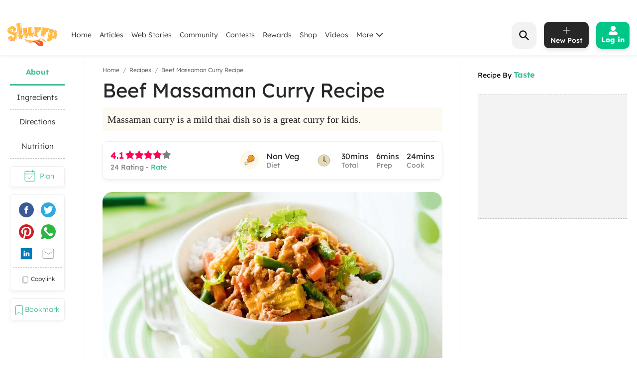

--- FILE ---
content_type: text/html; charset=utf-8
request_url: https://www.slurrp.com/recipes/easy-beef-massaman-curry-1619093570
body_size: 29037
content:
<!DOCTYPE html><html lang="en"><head><link rel="icon" crossorigin="anonymous" sizes="any" href="https://www.slurrp.com/favicon.ico"/><link rel="dns-prefetch" href="https://www.google-analytics.com/"/><link rel="dns-prefetch" href="https://www.google.com/"/><link rel="dns-prefetch" href="https://securepubads.g.doubleclick.net/"/><meta name="referrer" content="no-referrer-when-downgrade"/><meta charSet="utf-8"/><link rel="preconnect" href="https://www.slurrp.com" class="jsx-446264549"/><link rel="preconnect" href="https://images.slurrp.com" class="jsx-446264549"/><link rel="preconnect" href="https://api.slurrp.com/" class="jsx-446264549"/><link rel="dns-prefetch" href="//tpc.googlesyndication.com" class="jsx-446264549"/><link rel="dns-prefetch" href="https://connect.facebook.net" class="jsx-446264549"/><link rel="dns-prefetch" href="https://sb.scorecardresearch.com" class="jsx-446264549"/><link rel="dns-prefetch" href="//www.googletagservices.com" class="jsx-446264549"/><link rel="dns-prefetch" href="//pagead2.googlesyndication.com" class="jsx-446264549"/><link rel="dns-prefetch" href="https://adservice.google.com/" class="jsx-446264549"/><link rel="dns-prefetch" href="https://adservice.google.co.in/" class="jsx-446264549"/><link rel="dns-prefetch" href="https://googleads.g.doubleclick.net/" class="jsx-446264549"/><link rel="dns-prefetch" href="https://analytics.htmedia.in/" class="jsx-446264549"/><link rel="dns-prefetch" href="https://www.googleadservices.com" class="jsx-446264549"/><link rel="dns-prefetch" href="https://cdn.moengage.com" class="jsx-446264549"/><link rel="dns-prefetch" href="https://www.google-analytics.com" class="jsx-446264549"/><link rel="dns-prefetch" href="https://www.googletagmanager.com" class="jsx-446264549"/><link rel="dns-prefetch" href="https://adservice.google.co.in" class="jsx-446264549"/><link rel="preload" href="https://images.slurrp.com/prod/nextjs/fonts/Lexend-Light.woff2" as="font" type="font/woff2" crossorigin="anonymous" class="jsx-446264549"/><link rel="preload" href="https://images.slurrp.com/prod/nextjs/fonts/Lexend-Regular.woff2" as="font" type="font/woff2" crossorigin="anonymous" class="jsx-446264549"/><link rel="preload" href="https://images.slurrp.com/prod/nextjs/fonts/Lexend-Medium.woff2" as="font" type="font/woff2" crossorigin="anonymous" class="jsx-446264549"/><link rel="preload" href="https://images.slurrp.com/prod/nextjs/fonts/Lexend-SemiBold.woff2" as="font" type="font/woff2" crossorigin="anonymous" class="jsx-446264549"/><link rel="preload" href="https://images.slurrp.com/prod/nextjs/fonts/Lexend-Bold.woff2" as="font" type="font/woff2" crossorigin="anonymous" class="jsx-446264549"/><link rel="preload" href="https://images.slurrp.com/prod/nextjs/fonts/Lexend-ExtraBold.woff2" as="font" type="font/woff2" crossorigin="anonymous" class="jsx-446264549"/><link rel="preload" href="https://images.slurrp.com/prod/nextjs/fonts/Lexend-Black.woff2" as="font" type="font/woff2" crossorigin="anonymous" class="jsx-446264549"/><link rel="preload" href="https://images.slurrp.com/prod/nextjs/fonts/SourceSerifPro-Light.woff2" as="font" type="font/woff2" crossorigin="anonymous" class="jsx-446264549"/><link rel="preload" href="https://images.slurrp.com/prod/nextjs/fonts/SourceSerifPro-Regular.woff2" as="font" type="font/woff2" crossorigin="anonymous" class="jsx-446264549"/><link rel="preload" href="https://images.slurrp.com/prod/nextjs/fonts/SourceSerifPro-Semibold.woff2" as="font" type="font/woff2" crossorigin="anonymous" class="jsx-446264549"/><link rel="preload" href="https://images.slurrp.com/prod/nextjs/fonts/SourceSerifPro-Bold.woff2" as="font" type="font/woff2" crossorigin="anonymous" class="jsx-446264549"/><link rel="preload" as="font" type="font/woff2" crossorigin="anonymous" class="jsx-446264549" data-href="https://fonts.googleapis.com/css2?family=Urbanist:ital,wght@0,100..900;1,100..900&amp;display=swap" data-optimized-fonts="true"/><script class="jsx-446264549">
            window.addEventListener('DOMContentLoaded', () => {
                var links = document.getElementsByTagName("a");
              var i;
              for (i = 0; i < links.length; i++) {
                  if (window.location.hostname !== links[i].hostname) {
                      links[i].rel = "nofollow noopener noreferrer";                      
                  }
              }
            });</script><meta http-equiv="X-UA-Compatible" content="IE=edge"/><meta name="viewport" content="minimum-scale=1, initial-scale=1, width=device-width user-scalable=no"/><meta property="og:locale" content="en_US"/><meta property="og:site_name" content="Slurrp"/><meta property="og:type" content="website"/><meta property="fb:app_id" content="240180797812160"/><meta property="twitter:account_id" content="1390646254883860484"/><meta property="twitter:widgets:csp" content="on"/><meta property="twitter:domain" content="Slurrp"/><meta property="twitter:site" value="@Slurrpapp"/><meta name="twitter:card" content="summary"/><meta name="facebook-domain-verification" content="8bkr5ijoo1vqocust59zj8p3heejsh"/><meta name="title" content="How to make Beef Massaman Curry Recipe"/><meta name="googlebot" content="noindex,nofollow"/><meta property="og:title" content="How to make Beef Massaman Curry Recipe"/><meta property="og:url" content="https://www.slurrp.com/recipes/easy-beef-massaman-curry-1619093570"/><meta property="twitter:url" content="https://www.slurrp.com/recipes/easy-beef-massaman-curry-1619093570"/><link rel="canonical" href="https://www.taste.com.au/recipes/easy-beef-massaman-curry/82032aac-2d40-4933-9fc3-ef471ce49459?nk=e3a6273ca1bcec77f24d320208231371-1617556486"/><link rel="amphtml" href="https://www.slurrp.com/amp/recipes/easy-beef-massaman-curry-1619093570"/><meta property="og:description" content="About Beef Massaman Curry Recipe:Massaman curry is a mild thai dish so is a great curry for kids. "/><meta property="twitter:title" content="How to make Beef Massaman Curry Recipe"/><meta property="twitter:description" content="About Beef Massaman Curry Recipe:Massaman curry is a mild thai dish so is a great curry for kids. "/><meta property="og:image" itemprop="image" content="https://images.slurrp.com/prod/recipe_images/taste/easy-beef-massaman-curry-1619093570_WMCZ5X57VYVPWRKZWRXY.webp"/><meta property="og:image:secure_url" content="https://images.slurrp.com/prod/recipe_images/taste/easy-beef-massaman-curry-1619093570_WMCZ5X57VYVPWRKZWRXY.webp"/><meta property="twitter:image:src" content="https://images.slurrp.com/prod/recipe_images/taste/easy-beef-massaman-curry-1619093570_WMCZ5X57VYVPWRKZWRXY.webp"/><meta property="og:image:width" content="180"/><meta property="og:image:height" content="110"/><meta property="og:image:width" content="400"/><meta property="og:image:height" content="400"/><meta name="keywords" content="Beef Massaman Curry Recipe, How to cook Beef Massaman Curry Recipe, Ingredients of Beef Massaman Curry Recipe, Instructions for Beef Massaman Curry Recipe"/><title>How to make Beef Massaman Curry Recipe</title><meta name="robots" content="noindex,nofollow"/><meta name="description" content="Massaman curry is a mild thai dish so is a great curry for kids. "/><meta property="og:title" content="How to make Beef Massaman Curry Recipe"/><meta property="og:description" content="Massaman curry is a mild thai dish so is a great curry for kids. "/><script type="application/ld+json">{"@context":"https://schema.org","@type":"BreadcrumbList","itemListElement":[{"@type":"ListItem","position":1,"item":{"@id":"https://www.slurrp.com","name":"Slurrp"}},{"@type":"ListItem","position":2,"item":{"@id":"https://www.slurrp.com/discover/recipes","name":"Recipes"}},{"@type":"ListItem","position":3,"item":{"@id":"https://www.slurrp.com/recipes/easy-beef-massaman-curry-1619093570","name":"Beef Massaman Curry"}}]}</script><meta name="next-head-count" content="67"/><link rel="preload" href="/web/_next/static/css/80d9295894c2b6f7dc6b.css" as="style"/><link rel="stylesheet" href="/web/_next/static/css/80d9295894c2b6f7dc6b.css" data-n-g=""/><link rel="preload" href="/web/_next/static/css/172556b06eebad60d74f.css" as="style"/><link rel="stylesheet" href="/web/_next/static/css/172556b06eebad60d74f.css" data-n-p=""/><link rel="preload" href="/web/_next/static/css/a72f60c0d2e7aa458ed4.css" as="style"/><link rel="stylesheet" href="/web/_next/static/css/a72f60c0d2e7aa458ed4.css" data-n-p=""/><link rel="preload" href="/web/_next/static/css/6c9bfc4db509126682be.css" as="style"/><link rel="stylesheet" href="/web/_next/static/css/6c9bfc4db509126682be.css" data-n-p=""/><link rel="preload" href="/web/_next/static/css/03d335f419eb32746f38.css" as="style"/><link rel="stylesheet" href="/web/_next/static/css/03d335f419eb32746f38.css" data-n-p=""/><noscript data-n-css=""></noscript><script defer="" nomodule="" src="/web/_next/static/chunks/polyfills-55a450baae6802e42eda.js"></script><script defer="" src="/web/_next/static/chunks/8744-2b4a60b9bf5bd5d1b285.js"></script><script defer="" src="/web/_next/static/chunks/73.cd431d287711873e22db.js"></script><script defer="" src="/web/_next/static/chunks/9301.eb019ae1f57a1881f059.js"></script><script defer="" src="/web/_next/static/chunks/800.c91e82e0f61f0651989e.js"></script><script defer="" src="/web/_next/static/chunks/5843.fec4aacc55c0ed3a30c4.js"></script><script defer="" src="/web/_next/static/chunks/8201.55d77bb71235a11a4be0.js"></script><script src="/web/_next/static/chunks/webpack-59b563f661286e1ecd68.js" defer=""></script><script src="/web/_next/static/chunks/framework-336caa3f6419768205fe.js" defer=""></script><script src="/web/_next/static/chunks/main-0fccf9ed28a41d578c0c.js" defer=""></script><script src="/web/_next/static/chunks/pages/_app-dcefbb8b74752bd96755.js" defer=""></script><script src="/web/_next/static/chunks/2852872c-dd897336966536487b56.js" defer=""></script><script src="/web/_next/static/chunks/3298-b7bc8a8f359d8004e77b.js" defer=""></script><script src="/web/_next/static/chunks/8722-455a422ca42b602aca39.js" defer=""></script><script src="/web/_next/static/chunks/8270-84d4b459c6d4cc4bd0cf.js" defer=""></script><script src="/web/_next/static/chunks/5675-0d4cffa860d57103d1e4.js" defer=""></script><script src="/web/_next/static/chunks/6066-4b62a5378959b1b75a0e.js" defer=""></script><script src="/web/_next/static/chunks/1881-f27d12ef5defe181540c.js" defer=""></script><script src="/web/_next/static/chunks/3082-7dfbb1321600c2ef19ba.js" defer=""></script><script src="/web/_next/static/chunks/4610-abf951312f4b453d0128.js" defer=""></script><script src="/web/_next/static/chunks/2812-77d24ce8223cfad80dfd.js" defer=""></script><script src="/web/_next/static/chunks/4718-89909741160231326bc1.js" defer=""></script><script src="/web/_next/static/chunks/3021-fc76f178715bcc83d14b.js" defer=""></script><script src="/web/_next/static/chunks/5599-9969fc37c677795e4028.js" defer=""></script><script src="/web/_next/static/chunks/7207-a461af0026760af8d883.js" defer=""></script><script src="/web/_next/static/chunks/8550-383f5fa8dec68d6411d5.js" defer=""></script><script src="/web/_next/static/chunks/1519-36832b061216b7b13886.js" defer=""></script><script src="/web/_next/static/chunks/187-b36832a6941d1023f952.js" defer=""></script><script src="/web/_next/static/chunks/7457-ea1164b39aae6751a6f8.js" defer=""></script><script src="/web/_next/static/chunks/169-646ba2e7bb326876da06.js" defer=""></script><script src="/web/_next/static/chunks/8560-4e30911e4f515c27450b.js" defer=""></script><script src="/web/_next/static/chunks/pages/recipe-details-revamp-6f209172016123a0faf3.js" defer=""></script><script src="/web/_next/static/rtRCDolF_anwuOflIwYZJ/_buildManifest.js" defer=""></script><script src="/web/_next/static/rtRCDolF_anwuOflIwYZJ/_ssgManifest.js" defer=""></script><style id="__jsx-1348670214">::-webkit-scrollbar{width:0;height:0;}::-webkit-scrollbar-track{background:transparent;}::-webkit-scrollbar-thumb{background:transparent;}::-webkit-scrollbar-thumb:hover{background:transparent;}.newhead{box-shadow:0 3px 6px #0000000d;-webkit-backdrop-filter:blur(20px);backdrop-filter:blur(20px);-webkit-backdrop-filter:blur(20px);padding:10px 0;position:-webkit-sticky;position:sticky;width:100%;top:0;z-index:999;background:#fff;}.headwidth{max-width:100%;margin:0 auto;display:-webkit-box;display:-webkit-flex;display:-ms-flexbox;display:flex;-webkit-align-items:center;-webkit-align-items:center;-webkit-box-align:center;-ms-flex-align:center;align-items:center;-webkit-box-pack:justify;-webkit-justify-content:space-between;-ms-flex-pack:justify;justify-content:space-between;padding:0 15px;position:relative;}.newhead img{max-width:100%;height:auto;width:100%;}.headleft,.headright{display:-webkit-box;display:-webkit-flex;display:-ms-flexbox;display:flex;-webkit-align-items:center;-webkit-align-items:center;-webkit-box-align:center;-ms-flex-align:center;align-items:center;}.headleft{-webkit-box-pack:start;-webkit-justify-content:flex-start;-ms-flex-pack:start;justify-content:flex-start;}.headright{-webkit-box-pack:end;-webkit-justify-content:flex-end;-ms-flex-pack:end;justify-content:flex-end;}.n-link{display:-webkit-box;display:-webkit-flex;display:-ms-flexbox;display:flex;list-style:none;margin:0;padding:0;display:-webkit-box;display:-webkit-flex;display:-ms-flexbox;display:flex;}.n-link a:hover{color:#47bd99;}.n-link li{padding:20px 8px;}.n-link a,.n-link li{font:300 15px/21px "Lexend",sans-serif;-webkit-letter-spacing:0;-moz-letter-spacing:0;-ms-letter-spacing:0;letter-spacing:0;color:#272727;text-transform:capitalize;cursor:pointer;}.n-link a.active{font-weight:800;color:#000;}.submenu{position:absolute;background:#fff;box-shadow:0 7px 6px #00000029;top:64px;padding:10px 20px;list-style:none;-webkit-transition:ease-out 0.3s;transition:ease-out 0.3s;display:none;}.submenu.clicked{opacity:1;display:block;}.submenu li{padding:10px 40px 10px 0;border-bottom:1px dotted #bcbcbc;position:relative;}.submenu li::before{border-width:0 2px 2px 0;display:inline-block;padding:4px;-webkit-transform:rotate(-45deg);-ms-transform:rotate(-45deg);-webkit-transform:rotate(-45deg);-ms-transform:rotate(-45deg);-webkit-transform:rotate(-45deg);-ms-transform:rotate(-45deg);transform:rotate(-45deg);-webkit-transform:rotate(-45deg);content:"";position:absolute;right:0;top:16px;}.submenu li:last-child{border-bottom:0 dotted #bcbcbc;}.submenu li:first-child{display:none;}.h-logo{width:100px;margin-right:20px;}.before-log{font:900 16px/30px "Lexend",sans-serif;-webkit-letter-spacing:0;-moz-letter-spacing:0;-ms-letter-spacing:0;letter-spacing:0;color:#ffffff;background:#00c787;box-shadow:0 4px 8px #0000001a;border-radius:10px;padding:12px 20px;border:0;outline:0;display:-webkit-box;display:-webkit-flex;display:-ms-flexbox;display:flex;-webkit-align-items:center;-webkit-box-align:center;-ms-flex-align:center;align-items:center;}.before-log svg{position:relative;margin-right:8px;}.useritem{position:absolute;background:#fff;box-shadow:0 9px 6px #00000029;top:64px;padding:10px 16px;display:none;list-style:none;}.useritem.open{right:15px;display:block;width:308px;}.useritem li{border-bottom:1px dashed #bcbcbc;padding:8px 10px 10px 0;}.useritem li a{font:300 16px/21px "Lexend",sans-serif;-webkit-letter-spacing:0;-moz-letter-spacing:0;-ms-letter-spacing:0;letter-spacing:0;color:#272727;text-transform:capitalize;}.useritem li:last-child{border-bottom:0;}.useritem li span img{width:26px;height:26px;}.search-input{border:0;font-size:14px;line-height:19px;color:#272727;font-weight:300;outline:0;background:#f2f2f2;margin-left:5px;padding:10px 5px;width:90%;margin-right:45px;}.h-search{background:#f2f2f2;border-radius:15px;padding:8px 9px 7px;position:relative;display:-webkit-box;display:-webkit-flex;display:-ms-flexbox;display:flex;-webkit-align-items:center;-webkit-box-align:center;-ms-flex-align:center;align-items:center;-webkit-box-pack:justify;-webkit-justify-content:space-between;-ms-flex-pack:justify;justify-content:space-between;width:380px;}.serchbtnm{width:30px;fill:#000000;cursor:pointer;}.popopen,.popclose{cursor:pointer;}.popopen .m-user,.dotsclose{display:none;}.m-user,.hamlogo{display:none;}.d-user{box-shadow:0 4px 8px #0000001a;border:1px solid #00c787;border-radius:10px;padding:7px 10px;display:-webkit-box;display:-webkit-flex;display:-ms-flexbox;display:flex;-webkit-align-items:center;-webkit-box-align:center;-ms-flex-align:center;align-items:center;position:relative;}.rewardpt{position:absolute;background:#DD4747;color:#fff;padding:2px 0px 2px;border-radius:5px;font-size:8px;bottom:6px;left:50%;width:40px;text-align:center;-webkit-transform:translate(-76%,0px);-ms-transform:translate(-76%,0px);transform:translate(-76%,0px);}.newhead .user_img{width:35px;border-radius:50%;background:#ccc;margin-right:10px;height:35px;padding:0px !important;}.user_svg{width:40px;margin:3px 5px 3px 0;}.d-user span{width:0;height:0;border-left:7px solid transparent;border-right:7px solid transparent;border-top:7px solid #00c787;margin-left:0;-webkit-transition:ease-in 0.3s;-webkit-transition:ease-in 0.3s;transition:ease-in 0.3s;}.popopen .d-user span{-webkit-transform:rotate(180deg);-ms-transform:rotate(180deg);transform:rotate(180deg);-webkit-transition:ease-in 0.3s;-webkit-transition:ease-in 0.3s;transition:ease-in 0.3s;}.user_initial{text-align:center;font:900 20px/20px "Lexend",sans-serif;-webkit-letter-spacing:0;-moz-letter-spacing:0;-ms-letter-spacing:0;letter-spacing:0;color:#ffffff;border-radius:50%;background:#47bd99;padding:10px;text-transform:uppercase;width:38px;margin-right:10px;height:38px;display:-webkit-box;display:-webkit-flex;display:-ms-flexbox;display:flex;-webkit-align-items:center;-webkit-box-align:center;-ms-flex-align:center;align-items:center;-webkit-box-pack:center;-webkit-justify-content:center;-ms-flex-pack:center;justify-content:center;}.useritem li a{display:-webkit-box;display:-webkit-flex;display:-ms-flexbox;display:flex;-webkit-align-items:center;-webkit-box-align:center;-ms-flex-align:center;align-items:center;}.usename{text-align:left;-webkit-text-decoration:underline;text-decoration:underline;font:700 16px/15px "Lexend",sans-serif;-webkit-letter-spacing:0;-moz-letter-spacing:0;-ms-letter-spacing:0;letter-spacing:0;color:#47bd99;display:block;margin-bottom:5px;text-transform:capitalize;}.useid{text-align:left;font:normal normal 300 12px/15px "Lexend",sans-serif;-webkit-letter-spacing:0;-moz-letter-spacing:0;-ms-letter-spacing:0;letter-spacing:0;color:#272727;}.useritem span{width:40px;margin-right:10px;height:40px;display:-webkit-box;display:-webkit-flex;display:-ms-flexbox;display:flex;-webkit-align-items:center;-webkit-box-align:center;-ms-flex-align:center;align-items:center;-webkit-box-pack:center;-webkit-justify-content:center;-ms-flex-pack:center;justify-content:center;}.useset{fill:none;stroke:#7a7a7a;stroke-linecap:round;stroke-linejoin:round;stroke-miterlimit:10;stroke-width:1.8px;}.addpost{background:#272727 0 0 no-repeat padding-box;box-shadow:0 4px 8px #0000001a;border-radius:10px;padding:10px 7px 9px;width:90px;margin:0 15px;outline:none;border:0;}.addpost span{font:500 14px/13px "Lexend",sans-serif;-webkit-letter-spacing:0;-moz-letter-spacing:0;-ms-letter-spacing:0;letter-spacing:0;color:#ffffff;display:block;margin-top:7px;}.search-drop{background:#ffffff;box-shadow:0 0 6px #00000029;border-radius:15px;position:absolute;width:100%;top:55px;padding:20px 30px;left:0;right:0;display:none;opacity:0;}.search-head{font:800 14px/19px "Lexend",sans-serif;-webkit-letter-spacing:0;-moz-letter-spacing:0;-ms-letter-spacing:0;letter-spacing:0;color:#272727;margin-bottom:10px;}.search-list li{padding:8px 0;text-align:left;font:400 14px/15px "Lexend",sans-serif;-webkit-letter-spacing:0;-moz-letter-spacing:0;-ms-letter-spacing:0;letter-spacing:0;color:#272727;text-transform:capitalize;}.search-list li a{text-align:left;font:300 14px/15px "Lexend",sans-serif;-webkit-letter-spacing:0;-moz-letter-spacing:0;-ms-letter-spacing:0;letter-spacing:0;color:#272727;text-transform:capitalize;}.search-drop.open{display:block;opacity:1;}.search-list span{font:300 12px/15px "Lexend",sans-serif;color:#7c7c7c;}.newhead .useritem .user_img,.useritem .user_initial{margin-right:10px;width:38px;height:38px;}.useritem .user_svg{margin-right:10px;width:40px;height:40px;padding:7px;}.useblock{width:calc(100% - 60px);}.postlist{display:none;}.postlist.opendesk{right:15px;display:block;position:absolute;background:#fff;box-shadow:0 9px 6px #00000029;top:64px;padding:11px 20px;list-style:none;}.adpost-list{margin:0;}.adpost-list li{border-top:1px dashed #bcbcbc;padding:4px 24px 0 5px;}.adpost-list li a{font:300 16px/21px "Lexend",sans-serif;-webkit-letter-spacing:0;-moz-letter-spacing:0;-ms-letter-spacing:0;letter-spacing:0;color:#272727;text-transform:capitalize;display:-webkit-box;display:-webkit-flex;display:-ms-flexbox;display:flex;-webkit-align-items:center;-webkit-box-align:center;-ms-flex-align:center;align-items:center;}.post-head{font:800 14px/18px "Lexend",sans-serif;-webkit-letter-spacing:0;-moz-letter-spacing:0;-ms-letter-spacing:0;letter-spacing:0;color:#272727;margin:5px 0 14px;}.postlist li span img{position:relative;width:26px;height:26px;}.postlist span{width:40px;margin-right:5px;height:40px;display:-webkit-box;display:-webkit-flex;display:-ms-flexbox;display:-webkit-box;display:-webkit-flex;display:-ms-flexbox;display:flex;-webkit-align-items:center;-webkit-box-align:center;-ms-flex-align:center;-webkit-align-items:center;-webkit-box-align:center;-ms-flex-align:center;align-items:center;-webkit-box-pack:center;-webkit-justify-content:center;-ms-flex-pack:center;-webkit-box-pack:center;-webkit-justify-content:center;-ms-flex-pack:center;justify-content:center;margin-left:-11px;}.addnewopen .addpost{background:#fff;box-shadow:inset 1px 1px 1px #00c787,1px 1px 1px #00c787;}.addnewopen .addpost svg{fill:#00c787;}.addnewopen .addpost span{color:#00c787;}.newhead button:focus,.newhead input:focus{outline:0;border:0;}.postlist.openmob{display:none;}.mobnewpost{display:none;}.clearsr{position:absolute;top:22px;right:12px;font-size:12px;cursor:pointer;}.seesea{padding:8px 0;text-align:left;font:300 14px/15px "Lexend",sans-serif;-webkit-letter-spacing:0;-moz-letter-spacing:0;-ms-letter-spacing:0;-webkit-letter-spacing:0;-moz-letter-spacing:0;-ms-letter-spacing:0;letter-spacing:0;color:#272727;text-transform:capitalize;}.seesea a{color:#272727;}.seeser{font:600 14px/15px "Lexend",sans-serif;color:#272727;}.histtab{position:relative;}.histtab button{outline:none;border:0;position:absolute;top:0;right:0;}.history-list a{padding:8px 10px;text-align:left;font:300 12px/14px "Lexend",sans-serif;-webkit-letter-spacing:0;-moz-letter-spacing:0;-ms-letter-spacing:0;letter-spacing:0;color:#272727;text-transform:capitalize;border:1px solid #ccc;border-radius:20px;margin:0 10px 10px 0;display:inline-block;}.searhwra{height:350px;overflow-y:scroll;overflow-x:hidden;}@media (max-width:1590px){.h-search{width:320px;}}@media (max-width:1490px){.h-search{width:260px;}}@media (max-width:1430px){.h-search{width:240px;}.before-log{font:900 14px/20px "Lexend",sans-serif;-webkit-flex-direction:column;-ms-flex-direction:column;flex-direction:column;padding:8px 10px;}.before-log svg{margin-right:0;}}@media (max-width:1360px){.n-link a,.n-link li{font:300 14px/21px "Lexend",sans-serif;}.h-search{width:50px;padding:12px;}.h-search.open{background:transparent;width:220px;background:#ffffff 0 0 no-repeat padding-box;border:1px solid #272727;border-radius:15px;padding:8px 9px 7px;}.h-search .dotsclose{display:none;}.h-search.open .dotsclose{position:absolute;right:0;cursor:pointer;border-radius:50px;padding:10px;width:auto;height:40px;display:block;}.search-input{background:#ffffff;padding:8px 5px;margin-left:0;display:none;margin-right:70px;}.h-search.open .search-input{display:block;}.search-drop{top:51px;padding:20px 17px;}.h-search.open .clearsr{right:36px;top:19px;}}@media (max-width:1260px){.addnewpost{display:none;}.m-user{display:inline-block;}.h-login{width:30px;}.headleft{width:150px;}.headright{width:60%;}.n-link{position:absolute;display:flow-root;-webkit-transition:ease-out 0.5s;-webkit-transition:ease-out 0.5s;transition:ease-out 0.5s;top:52px;left:-90%;padding:0 20px 11px 30px;height:100vh;}.n-link.open{width:100%;display:block;position:absolute;background:#fff;left:0;right:0;top:43px;padding:0 20px 11px 30px;height:100vh;-webkit-transition:ease-out 0.3s;-webkit-transition:ease-out 0.3s;transition:ease-out 0.3s;width:90%;overflow:scroll;box-shadow:5px 16px 22px #00000029;}.n-link li{padding:15px 0 8px;border-bottom:1px dotted #bcbcbc;text-align:left;}.hamlogo{display:inline-block;margin-right:15px;cursor:pointer;}.h-logo{-webkit-order:2;-ms-flex-order:2;order:2;width:80px;margin-top:2px;}.navgrid{-webkit-order:1;-ms-flex-order:1;order:1;}.submenu:hover,.submenu{opacity:1;display:flow-root;left:-110%;top:0px;width:100%;height:100vh;-webkit-transition:ease-out 0.5s;transition:ease-out 0.5s;}.submenu.clicked{box-shadow:0 0 0 #00000029;opacity:1;top:0;padding:10px 20px 11px 30px;left:0;-webkit-transition:ease-out 0.3s;transition:ease-out 0.3s;right:0;z-index:99;height:100vh;display:block;}.submenu li:first-child{display:block;font:400 12px/15px "Lexend",sans-serif;-webkit-text-decoration:underline;text-decoration:underline;padding:10px 0;}.useritem.open{right:0;top:52px;}.popclose .m-user{display:block;}.popopen .dotsclose{display:block;width:25px;}.submenu li::before{border:0 solid #000;}.arwopen{position:relative;}.arwopen::before{border:solid black;border-width:0 2px 2px 0;display:inline-block;padding:5px;-webkit-transform:rotate(-45deg);-ms-transform:rotate(-45deg);transform:rotate(-45deg);-webkit-transform:rotate(-45deg);content:"";position:absolute;right:10px;top:5px;}.d-user{box-shadow:0 0 0 #0000001a;border:0 solid #00c787;border-radius:10px;padding:0;position:relative;}.d-user span{display:none;}.newhead .user_img,.user_initial{margin-right:0;width:28px;height:28px;}.user_svg{margin-right:0;width:20px;height:20px;}.popopen .d-user{display:none;}.useritem .user_initial{margin-right:10px;}.h-search{background:transparent;width:40px;}.h-search.open{background:transparent;width:calc(100% - 70px);background:#ffffff 0 0 no-repeat padding-box;border:1px solid #272727;border-radius:15px;position:absolute;left:15px;padding:6px 9px 5px;top:-3px;}.h-search .dotsclose{display:none;}.h-search.open .dotsclose{position:absolute;right:-48px;cursor:pointer;border-radius:50px;padding:10px;width:auto;height:45px;display:block;}.search-input{margin-left:30px;margin-right:45px;paadding:5px;}.newhead{padding:6px 0 6px;height:56px;}.serchbtnm{width:25px;position:absolute;}.communityPost{background:#ffffff;border-radius:100px;color:#353535;line-height:32px;text-align:center;margin:-4px 15px 0px;font-size:48px;cursor:pointer;z-index:99;border:0 solid #5e1916;position:relative;font-weight:100;}.addpost span{display:none;}.addpost{width:auto;background:transparent;box-shadow:0 0 0 #0000001a;margin:0 10px;}.addpost svg{fill:#000;width:20px;height:20px;}.hideme{visibility:hidden;}.search-drop.open{background:#ffffff;box-shadow:0 0 6px #00000029;border-radius:0;position:fixed;width:100%;top:66px;padding:20px;left:0;right:0;}.postlist.open{right:0;top:52px;}.addnewopen .addpost{box-shadow:inset 1px 1px 0 #fff,1px 1px 0 #fff;}.postlist.opendesk{display:none;}.postlist.openmob{width:100%;height:100%;position:fixed;padding:1rem;left:0;top:0;background-color:rgba(0,0,0,0.5);opacity:1;z-index:2147483636;display:block;}.openmob .mobpop{padding:20px 10px 13px;box-shadow:2px 0 12px #00000029;position:absolute;bottom:0;width:100%;background:#fff;left:0;right:0;}.bgoverlay{overflow:hidden;}.closepost{width:25px;height:25px;line-height:22px;text-align:center;color:#ffffff;cursor:pointer;font-size:20px;background:#000000;border-radius:50px;position:absolute;right:15px;top:15px;font-size:10px;line-height:26px;z-index:999999;cursor:pointer;}.mobnewpost{display:block;}.before-log span{display:none;}.h-search.open .clearsr{right:15px;top:18px;}.adpost-list li{padding:5px 25px 7px 0;}.h-search.open .serchbtnm{display:block;}.postlist li span img{width:22px;height:22px;}}@media (max-width:580px){.rewardpt{padding:2px 5px 2px;bottom:-9px;left:50%;width:auto;font-size:10px;-webkit-transform:translate(-50%,0px);-ms-transform:translate(-50%,0px);transform:translate(-50%,0px);}}@media (max-width:480px){.rewardpt{padding:2px 5px 2px;bottom:-9px;left:50%;width:auto;font-size:10px;-webkit-transform:translate(-50%,0px);-ms-transform:translate(-50%,0px);transform:translate(-50%,0px);}.n-link.open{top:50px;}.n-link a,.n-link li{font-size:16px;}.useritem.open{top:52px;padding:10px 16px;height:100vh;width:325px;}.postlist{top:52px;}.arrow{display:none !important;}}.h-search::-webkit-input-placeholder{color:#888888;font:300 12px/15px "Lexend",sans-serif !important;position:absolute;}.h-search:-ms-input-placeholder{color:#888888;font:300 12px/15px "Lexend",sans-serif !important;position:absolute;}.h-search::-webkit-input-placeholder{color:#888888;font:300 12px/15px "Lexend",sans-serif !important;position:absolute;}.h-search::-moz-placeholder{color:#888888;font:300 12px/15px "Lexend",sans-serif !important;position:absolute;}.h-search:-ms-input-placeholder{color:#888888;font:300 12px/15px "Lexend",sans-serif !important;position:absolute;}.h-search::placeholder{color:#888888;font:300 12px/15px "Lexend",sans-serif !important;position:absolute;}.arwopen{position:relative;}.arrow{width:15px;height:10px;margin-left:5px;display:inline-block;background:url(https://images.slurrp.com/prod/nextjs/images/down.png) no-repeat;vertical-align:middle;-webkit-transition:ease-in 0.2s;transition:ease-in 0.2s;}.open .arrow.down{-webkit-transform:rotate(-180deg);-ms-transform:rotate(-180deg);transform:rotate(-180deg);-webkit-transform:rotate(-180deg);}</style><style id="__jsx-2495924854">.Toastify{display:-webkit-box;display:-webkit-flex;display:-ms-flexbox;display:flex;-webkit-box-pack:center;-webkit-justify-content:center;-ms-flex-pack:center;justify-content:center;-webkit-align-items:center;-webkit-box-align:center;-ms-flex-align:center;align-items:center;position:relative;z-index:1024;top:140px;}.Toastify__toast-container--top-center{top:140px;left:50%;-webkit-transform:translateX(-50%);-ms-transform:translateX(-50%);transform:translateX(-50%);width:auto;}.Toastify__toast{position:relative;box-sizing:border-box;margin-bottom:1rem;text-align:center;display:-webkit-box;display:-webkit-flex;display:-ms-flexbox;display:flex;-webkit-box-pack:justify;-webkit-justify-content:space-between;-ms-flex-pack:justify;justify-content:space-between;max-height:800px;overflow:hidden;cursor:pointer;direction:ltr;background-color:#ffc600 !important;font-family:"Montserrat",sans-serif !important;font-weight:700;font-size:0.875rem;line-height:1.125rem;padding:0.25rem 1rem !important;color:#000 !important;border-radius:20px !important;min-height:auto !important;}.Toastify__toast-body{margin:auto 0;-webkit-flex:1 1 auto;-webkit-flex:1 1 auto;-ms-flex:1 1 auto;flex:1 1 auto;padding:0;}.Toastify__close-button{display:none;}</style><style id="__jsx-1424011810">.breadwrap.jsx-1424011810{height:25px;}.breadul.jsx-1424011810{margin:0;display:-webkit-box;display:-webkit-flex;display:-ms-flexbox;display:flex;}.breadul.jsx-1424011810 li.jsx-1424011810{font:normal normal 300 12px/15px "Lexend",sans-serif;-webkit-letter-spacing:0px;-moz-letter-spacing:0px;-ms-letter-spacing:0px;letter-spacing:0px;color:#555555;position:relative;margin-right:20px;padding:2px 0;}.breadul.jsx-1424011810 li.jsx-1424011810 a.jsx-1424011810{color:#555555;-webkit-text-decoration:underline;text-decoration:underline;}.breadul.jsx-1424011810 li.jsx-1424011810:first-child.jsx-1424011810::before{content:"";padding:0;}.breadul.jsx-1424011810 li.jsx-1424011810::before{color:#000;opacity:0.5;position:absolute;left:-13px;content:"/";}.breadul.jsx-1424011810::-webkit-scrollbar{width:0;height:0;}.breadul.jsx-1424011810::-webkit-scrollbar-track{background:transparent;}.breadul.jsx-1424011810::-webkit-scrollbar-thumb{background:transparent;}.breadul.jsx-1424011810::-webkit-scrollbar-thumb:hover{background:transparent;}.breadul.jsx-1424011810 span.jsx-1424011810{width:auto;display:-webkit-box;-webkit-line-clamp:1;-webkit-box-orient:vertical;overflow:hidden;}@media (max-width:830px){.breadwrap.jsx-1424011810{height:22px;margin-bottom:-10px;}}</style><style id="__jsx-518573355">.recipemenu.jsx-518573355{position:absolute;left:20px;width:110px;top:10px;bottom:0;}.menutab.jsx-518573355{margin:0;padding:0;list-style:none;background:#fff;}.menumob.jsx-518573355{position:-webkit-sticky;position:sticky;top:95px;z-index:9;-webkit-transition:all 0.5s ease 0;transition:all 0.5s ease 0;margin-bottom:130px;}.menutab.jsx-518573355 li.jsx-518573355{text-align:center;}.menutab.jsx-518573355 .amenu.jsx-518573355{font-size:15px;font-weight:300;font-family:"Lexend",sans-serif;line-height:1.22;padding:15px 0;display:block;text-transform:capitalize;color:#272727;-webkit-text-decoration:none;text-decoration:none;border-bottom:1px dashed #bcbcbc;cursor:pointer;}.menutab.jsx-518573355 .active.jsx-518573355{font-size:15px;color:#47bd99;font-weight:700;font-family:"Lexend",sans-serif;line-height:1.22;padding:15px 0;display:block;text-transform:capitalize;-webkit-text-decoration:none;text-decoration:none;border-bottom:3px solid #47bd99;cursor:pointer;}.menutab.jsx-518573355::-webkit-scrollbar{width:0;height:0;}.menutab.jsx-518573355::-webkit-scrollbar-track{background:transparent;}.menutab.jsx-518573355::-webkit-scrollbar-thumb{background:transparent;}.menutab.jsx-518573355::-webkit-scrollbar-thumb:hover{background:transparent;}.deskonly.jsx-518573355 .planmeal.jsx-518573355 .abtn.jsx-518573355,.deskonly.jsx-518573355 .bookmark.jsx-518573355 .abtn.jsx-518573355{font:300 14px/18px Lexend,sans-serif;-webkit-letter-spacing:0;-moz-letter-spacing:0;-ms-letter-spacing:0;letter-spacing:0;color:#47bd99;-webkit-text-decoration:none;text-decoration:none;text-transform:capitalize;cursor:pointer;margin:0 5px 0 0;}.deskonly.jsx-518573355 .planmeal.jsx-518573355,.deskonly.jsx-518573355 .bookmark.jsx-518573355{display:-webkit-box;display:-webkit-flex;display:-ms-flexbox;display:flex;-webkit-align-items:center;-webkit-box-align:center;-ms-flex-align:center;align-items:center;-webkit-box-pack:center;-webkit-justify-content:center;-ms-flex-pack:center;justify-content:center;background:#ffffff;box-shadow:0 3px 6px #0000000d;border:1px solid #efefef;border-radius:5px;margin:15px 0;position:relative;}.deskonly.jsx-518573355 .planmeal.jsx-518573355 svg.jsx-518573355{position:relative;top:-2px;width:40px;}.deskonly.jsx-518573355 .bookmark.jsx-518573355{padding:12px 0;}.deskonly.jsx-518573355 .bookmark.jsx-518573355 .abtn.jsx-518573355{margin-left:24px;}.deskonly.jsx-518573355 .bookmark.jsx-518573355 svg.jsx-518573355{position:absolute;left:-3px;top:2px;width:40px;}.deskonly.jsx-518573355 .planmeal.jsx-518573355:hover .planhov.jsx-518573355,.deskonly.jsx-518573355 .bookmark.jsx-518573355:hover .planhov.jsx-518573355{fill:#47bd99;stroke:#fff;}.deskonly.jsx-518573355 .shareicon.jsx-518573355{font:300 14px/18px Lexend,sans-serif;display:none;-webkit-letter-spacing:0;-moz-letter-spacing:0;-ms-letter-spacing:0;letter-spacing:0;color:#47bd99;-webkit-text-decoration:none;-webkit-text-decoration:none;text-decoration:none;text-transform:capitalize;margin-right:5px;cursor:pointer;padding-top:10px;display:none;}.deskonly.jsx-518573355 .shareicon.jsx-518573355 svg.jsx-518573355{width:16px;height:16px;margin-right:5px;}.deskonly.jsx-518573355 .socialul.jsx-518573355{display:block;}.deskonly.jsx-518573355 .socialtab.jsx-518573355{background:#ffffff;box-shadow:0 3px 6px #0000000d;border:1px solid #efefef;border-radius:5px;margin:15px 0;}.deskonly.jsx-518573355 .socialul.jsx-518573355{list-style:none;display:-webkit-box;display:-webkit-flex;display:-ms-flexbox;display:flex;-webkit-box-pack:center;-webkit-justify-content:center;-ms-flex-pack:center;justify-content:center;-webkit-flex-wrap:wrap;-ms-flex-wrap:wrap;flex-wrap:wrap;padding:5px;margin:0;}.deskonly.jsx-518573355 .socialul.jsx-518573355 li.jsx-518573355{width:49%;text-align:center;}.deskonly.jsx-518573355 .socialul.jsx-518573355 li.jsx-518573355 a.jsx-518573355{padding:7px 5px;display:inline-block;}.deskonly.jsx-518573355 .socialul.jsx-518573355 svg.jsx-518573355{width:30px;height:30px;}.deskonly.jsx-518573355 .copylink.jsx-518573355{font:300 12px/40px Lexend,sans-serif;-webkit-letter-spacing:0;-moz-letter-spacing:0;-ms-letter-spacing:0;letter-spacing:0;color:#272727;text-transform:capitalize;text-align:center;display:block;-webkit-text-decoration:none;text-decoration:none;border:0;border-top:1px dashed #bcbcbc;padding:3px 0;text-align:center;width:100%;}.closeshare.jsx-518573355{display:none;}.floatdots.jsx-518573355 svg.jsx-518573355{display:none;}@media (max-width:1200px){.deskonly.jsx-518573355{display:none;}.recipemenu.jsx-518573355{position:-webkit-sticky;position:sticky;left:0;width:100%;bottom:unset;top:55px;z-index:99;}.recipemenu.jsx-518573355 svg.jsx-518573355{width:30px;height:30px;}.menutab.jsx-518573355{display:-webkit-box;display:-webkit-flex;display:-ms-flexbox;display:flex;overflow-x:scroll;-webkit-order:4;-ms-flex-order:4;order:4;border-bottom:1px dashed #bcbcbc;}.menutab.jsx-518573355 .amenu.jsx-518573355{padding:10px 15px;white-space:nowrap;}.menutab.jsx-518573355 .default.amenu.jsx-518573355{border-bottom:0 dashed #bcbcbc;}.menumob.jsx-518573355{margin-bottom:0;}}@media (max-width:830px){.menutab.jsx-518573355{margin:5px -20px;}.menutab.jsx-518573355 li.jsx-518573355:first-child .amenu.jsx-518573355{padding-left:20px;}.menutab.jsx-518573355 li.jsx-518573355:last-child .amenu.jsx-518573355{padding-right:20px;}}@media (max-width:600px){.menutab.jsx-518573355 .amenu.jsx-518573355{padding:15px 13px;white-space:nowrap;font-size:12px;}.sticktop.jsx-518573355{top:95px;}}</style><style id="__jsx-736769256">.followuser{display:-webkit-box;display:-webkit-flex;display:-ms-flexbox;display:flex;-webkit-align-items:center;-webkit-box-align:center;-ms-flex-align:center;align-items:center;-webkit-box-pack:justify;-webkit-justify-content:space-between;-ms-flex-pack:justify;justify-content:space-between;margin:30px 0;}.userimg{width:40px;height:40px;margin-right:10px;border-radius:50%;overflow:hidden;}.userimg img{aspect-ratio:1/1;object-fit:cover;border-radius:10px;object-position:top center;}.userleft{display:-webkit-box;display:-webkit-flex;display:-ms-flexbox;display:flex;-webkit-align-items:center;-webkit-box-align:center;-ms-flex-align:center;align-items:center;}.following .follow button{color:#000;border:1px solid #000;font-size:14px;font-weight:400;font-family:"Lexend",sans-serif;line-height:1.22;padding:5px 10px;text-transform:capitalize;border-radius:5px;-webkit-text-decoration:none;text-decoration:none;background:#fff;}.follow button{color:#47bd99;font-size:14px;font-weight:400;font-family:"Lexend",sans-serif;line-height:1.22;padding:5px 10px;text-transform:capitalize;border:1px solid #47bd99;border-radius:5px;-webkit-text-decoration:none;text-decoration:none;background:#fff;}.usenamer span{font-size:16px;font-weight:700;color:#47bd99;text-transform:capitalize;display:inline-block;}.usenamer{font-size:14px;font-weight:400;font-family:"Lexend",sans-serif;line-height:1.22;color:#000;}.following span{color:#969696;border:0;-webkit-text-decoration:none;text-decoration:none;padding:0;}@media (max-width:830px){.followuser{margin:0 0 10px;}.usenamer{font-size:12px;margin-right:10px;}.usenamer span{font-size:14px;}.followuser{-webkit-box-pack:start;-webkit-justify-content:flex-start;-ms-flex-pack:start;justify-content:flex-start;}.userimg{height:30px;width:30px;}}</style><style id="__jsx-2031226188">.recipetop_playBtn{content:"";background:url(https://www.slurrp.com/assets/images/playBtn.png) no-repeat;background-size:contain;width:52px;height:52px;position:absolute;left:50%;top:50%;-webkit-transform:translate(-50%,-50%);-webkit-transform:translate(-50%,-50%);-ms-transform:translate(-50%,-50%);transform:translate(-50%,-50%);z-index:11;}.fixcls{aspect-ratio:16/9;position:relative;}.mainhead{font:400 40px/50px Lexend,sans-serif;-webkit-letter-spacing:0;-moz-letter-spacing:0;-ms-letter-spacing:0;letter-spacing:0;color:#272727;margin-bottom:10px;text-transform:capitalize;}.topDiscription{font:400 20px/28px "Source Serif Pro",serif;-webkit-letter-spacing:0;-moz-letter-spacing:0;-ms-letter-spacing:0;letter-spacing:0;color:#272727;background:#fdfaf2;padding:10px;}.moreBtn{color:#47bd99;cursor:pointer;}.detail-rate{background:#ffffff 0 0 no-repeat padding-box;box-shadow:0 3px 6px #0000000d;border:1px solid #efefef;border-radius:10px;padding:15px;margin-bottom:25px;margin-top:20px;}.mainimg{margin-bottom:20px;position:relative;}.mainimg img{width:100%;height:auto;border-radius:20px;aspect-ratio:16/9;object-fit:cover;background:#f4f3f3;}.detail-rate,.time-diet,.diet,.rec-time{display:-webkit-box;display:-webkit-flex;display:-ms-flexbox;display:flex;-webkit-box-pack:justify;-webkit-justify-content:space-between;-ms-flex-pack:justify;justify-content:space-between;-webkit-align-items:center;-webkit-box-align:center;-ms-flex-align:center;align-items:center;}.time-diet span{display:block;color:#888888;font:400 14px/18px Lexend,sans-serif;}.time-diet{font:400 16px/18px Lexend,sans-serif;text-transform:capitalize;}.time-diet div{margin-left:15px;}.ratecard{font:700 18px/23px Lexend,sans-serif;-webkit-letter-spacing:0;-moz-letter-spacing:0;-ms-letter-spacing:0;letter-spacing:0;color:#ff0058;display:-webkit-box;display:-webkit-flex;display:-ms-flexbox;display:flex;-webkit-box-pack:star;-webkit-justify-content:flex-star;-ms-flex-pack:star;justify-content:flex-star;-webkit-align-items:center;-webkit-box-align:center;-ms-flex-align:center;align-items:center;}.ratein{font:500 14px/18px Lexend,sans-serif;-webkit-letter-spacing:0;-moz-letter-spacing:0;-ms-letter-spacing:0;letter-spacing:0;color:#888888;margin-top:3px;}.ratestamp{color:#47bd99;cursor:pointer;display:inline-block;}.starrate{width:143px;}.rating{width:115px;height:24px;position:relative;margin:0;-webkit-transform:translate(-9px,-1px) scale(0.8);-ms-transform:translate(-9px,-1px) scale(0.8);transform:translate(-9px,-1px) scale(0.8);}.rating progress.rating-bg{-webkit-appearance:none;-moz-appearence:none;-webkit-appearance:none;-moz-appearance:none;appearance:none;border:none;display:inline-block;height:24px;width:100%;color:#fff;border:1px solid #fff;}.rating progress.rating-bg::-webkit-progress-value{background-color:#ff0058;}.rating progress.rating-bg::-moz-progress-bar{background-color:#ff0058;}.rating svg{position:absolute;top:0;left:0;width:100%;height:100%;}@media (max-width:1200px){.mainhead{font:700 24px/28px Lexend,sans-serif;margin-top:15px;}.topDiscription{font:400 16px/22px "Source Serif Pro",serif;margin:0 -21px;padding:10px 20px;}.time-diet span,.time-diet{font:400 14px/16px Lexend,sans-serif;}.detail-rate{box-shadow:unset;border:0 solid #efefef;padding:10px 0 0;margin-top:0;}.time-diet div{margin-left:15px;}.dietimg,.timeimg{display:none;}.rec-time,.diet{border-left:1px dashed #bcbcbc;}}.tformob{display:none;}@media (max-width:830px){.tfordesk{display:none;}.tformob{display:-webkit-box;display:-webkit-flex;display:-ms-flexbox;display:flex;}.ratein,.dietname{font:400 12px/16px Lexend,sans-serif;}.time-diet div{margin-left:8px;}.time-diet span,.time-diet{font:400 10px/13px Lexend,sans-serif;}.mainimg{margin:0 -20px 15px;}.mainimg img{border-radius:0;}.rating{-webkit-transform:translate(-10px,-1px) scale(0.7);-ms-transform:translate(-10px,-1px) scale(0.7);transform:translate(-10px,-1px) scale(0.7);}.ratecard{font:700 15px/19px Lexend,sans-serif;}.starrate{width:140px;}}.mob-only{display:none;}.planmeal .abtn{margin-top:-2px;margin-bottom:-5px;}.planmeal .abtn,.bookmark .abtn{font:300 12px/13px Lexend,sans-serif;-webkit-letter-spacing:0;-moz-letter-spacing:0;-ms-letter-spacing:0;letter-spacing:0;color:#47bd99;-webkit-text-decoration:none;text-decoration:none;text-transform:capitalize;margin-right:10px;cursor:pointer;}.planmeal a:not([href]):not([class]),.planmeal a:not([href]):not([class]):hover,.bookmark a:not([href]):not([class]),.bookmark a:not([href]):not([class]):hover{color:#47bd99;}.planmeal,.bookmark{display:-webkit-box;display:-webkit-flex;display:-ms-flexbox;display:flex;-webkit-align-items:center;-webkit-box-align:center;-ms-flex-align:center;align-items:center;-webkit-box-pack:center;-webkit-justify-content:center;-ms-flex-pack:center;justify-content:center;background:#ffffff;box-shadow:0 3px 6px #0000000d;border:1px solid #efefef;border-radius:5px;margin:15px 0;position:relative;padding:0 0 0 3px;}.planmeal svg{position:relative;top:-1px;width:22px;}.planmeal{position:absolute;left:0;bottom:0;}.bookmark{padding:10px 0 10px 7px;}.bookmark .abtn{margin-left:20px;}.bookmark svg{position:absolute;left:4px;top:-4px;width:26px;}.planmeal:hover .planhov,.bookmark:hover .planhov{fill:#47bd99;stroke:#fff;}.shareicon{font:300 12px/12px Lexend,sans-serif;-webkit-letter-spacing:0;-moz-letter-spacing:0;-ms-letter-spacing:0;letter-spacing:0;color:#47bd99;-webkit-text-decoration:none;-webkit-text-decoration:none;text-decoration:none;text-transform:capitalize;margin-right:5px;cursor:pointer;padding-top:7px;}.shareicon svg{width:16px;height:16px;margin-right:5px;}.socialul{display:block;}.socialtab{background:#ffffff;box-shadow:0 3px 6px #0000000d;border:1px solid #efefef;border-radius:5px;margin:15px 10px;padding:3px 5px 0;}.socialul{list-style:none;display:-webkit-box;display:-webkit-flex;display:-ms-flexbox;display:flex;-webkit-box-pack:center;-webkit-justify-content:center;-ms-flex-pack:center;justify-content:center;-webkit-flex-wrap:wrap;-ms-flex-wrap:wrap;flex-wrap:wrap;padding:6px 16px;margin:0;}.socialul li{width:49%;text-align:center;}.socialul li a{padding:7px 5px;display:inline-block;}.socialul svg{width:25px;height:25px;}.copylink{font:300 12px/40px Lexend,sans-serif;-webkit-letter-spacing:0;-moz-letter-spacing:0;-ms-letter-spacing:0;letter-spacing:0;color:#272727;text-transform:capitalize;text-align:center;display:block;-webkit-text-decoration:none;text-decoration:none;border:0;text-align:center;width:100%;border-top:0 dashed #bcbcbc;padding:0;}.closeshare{display:none;}.floatdots svg{display:none;}@media (max-width:1200px){.dotsclose{display:none;}.floatmob{position:absolute;left:10px;right:10px;bottom:0;}.floatblock{display:-webkit-box;display:-webkit-flex;display:-ms-flexbox;display:flex;width:auto;-webkit-box-pack:end;-webkit-justify-content:flex-end;-ms-flex-pack:end;justify-content:flex-end;}.mob-only{display:block;}.stickbot .planmeal .abtn,.stickbot .bookmark .abtn{padding:0 4px;font-size:12px;color:#fff;margin-top:2px;margin-right:5px;}.stickbot .planmeal a:not([href]):not([class]),.stickbot .planmeal a:not([href]):not([class]):hover,.stickbot .bookmark a:not([href]):not([class]),.stickbot .bookmark a:not([href]):not([class]):hover{color:#fff;}.stickbot .planmeal .abtn{margin-bottom:-3px;}.stickbot .bookmark svg{left:0;top:-5px;}.stickbot .bookmark{padding:7px 0;}.stickbot .planmeal{-webkit-order:1;-ms-flex-order:1;order:1;margin:-2px 0 0;position:relative;}.stickbot .socialtab{-webkit-order:3;-ms-flex-order:3;order:3;margin:0;}.stickbot .bookmark{-webkit-order:2;-ms-flex-order:2;order:2;margin:0;}.stickbot .shareicon{display:block;padding:0 5px;color:#fff;}.stickbot .planhov,.stickbot .mobfil{stroke:#fff;}.showso{position:absolute;width:auto;top:0;background:#fff;z-index:-1;box-shadow:0 3px 6px #0000000d;border:1px solid #efefef;right:0;background:#ffffff 0 0 no-repeat padding-box;box-shadow:0 3px 6px #00000029;border-radius:27px;-webkit-transition:0.1s;transition:0.1s;visibility:hidden;-webkit-transition:all 0.1s ease 0;transition:all 0.1s ease 0;}.socialul li{width:auto;}.shareicon svg{width:16px;height:16px;position:relative;top:-1px;left:2px;margin-right:7px;}.showso.open{right:5px;-webkit-transition:all 0.1s ease 0;transition:all 0.1s ease 0;visibility:vissible;-webkit-transition:all 0.1s ease 0;transition:all 0.1s ease 0;top:-50px;visibility:visible;z-index:9;}.stickbot .showso{bottom:-60px;top:unset;}.stickbot .showso.open{visibility:hidden;-webkit-transition:all 0.1s ease 0;transition:all 0.1s ease 0;}.stickbot .floatblock.open .showso.open{visibility:visible;top:unset;bottom:12px;-webkit-transition:all 0.1s ease 0;transition:all 0.1s ease 0;}.stickbot{position:fixed;bottom:135px;right:10px;z-index:999;width:auto;overflow:hidden;display:-webkit-box;display:-webkit-flex;display:-ms-flexbox;display:flex;width:100%;-webkit-box-pack:end;-webkit-justify-content:flex-end;-ms-flex-pack:end;justify-content:flex-end;}.stickbot .floatblock{overflow:hidden;-webkit-transition:all 0.5s ease 0;-webkit-transition:all 0.5s ease 0;transition:all 0.5s ease 0;height:0;}.stickbot .planmeal,.stickbot .bookmark,.stickbot .socialtab{box-shadow:unset;border:0;background:#47bd99;}.showso.open .closeshare{display:block;position:relative;top:6px;left:-1px;padding:7px 2px;cursor:pointer;}.closeshare svg{width:18px;height:18px;}.stickbot .dotsclose{width:22px;height:14px;cursor:pointer;}.stickbot .floatdots .dotsopen{width:63px;height:31px;position:relative;top:0;left:0;box-shadow:0 3px 6px #00000029;border-radius:5px;padding:2px 10px;margin:10px;background:#47bd99;fill:#fff;}.stickbot .floatblock.open{background:#47bd99 0 0 no-repeat padding-box;box-shadow:-3px -1px 8px #00000029;border:1px solid #47bd99;border-radius:27px;padding:0 15px;margin:13px 7px;display:-webkit-box;display:-webkit-flex;display:-ms-flexbox;display:flex;width:auto;-webkit-transition:all 0.5s ease 0;transition:all 0.5s ease 0;overflow:visible;height:52px;display:-webkit-box;display:-webkit-flex;display:-ms-flexbox;display:flex;-webkit-align-items:center;-webkit-box-align:center;-ms-flex-align:center;align-items:center;}.stickbot .floatdots .dotsclose{display:none;}.stickbot .floatdots.open .dotsopen{display:none;}.stickbot .dotsclose{display:block;-webkit-order:4;-ms-flex-order:4;order:4;}.stickbot .floatdots svg{display:block;cursor:pointer;}.stickbot .menumob{margin-bottom:0;}}</style><style id="__jsx-196670848">.mealplanPopup .modal-header{padding:2rem 1rem 1rem 1rem;border:0px;}.mealplanPopup .btn-close{position:absolute;right:15px;top:20px;font-size:12px;color:#000000;opacity:1;}.btn-close:focus,.btn-close:active,.btn-close:hover{border:0px !important;outline:0px !important;box-shadow:none !important;}.mealplanPopup .modal-body{padding:10px 30px;}.mealplanPopup .modal-dialog{max-width:544px;}.state-signup-popup .modal-dialog{max-width:1080px;display:-webkit-box;display:-webkit-flex;display:-ms-flexbox;display:flex;-webkit-align-items:center;-webkit-box-align:center;-ms-flex-align:center;align-items:center;min-height:calc(100% - 1rem);padding:0 15px;margin:1.75rem auto;}.form-row{display:-webkit-box;display:-webkit-flex;display:-ms-flexbox;display:flex;-webkit-flex-wrap:wrap;-ms-flex-wrap:wrap;flex-wrap:wrap;margin-right:-1px;margin-left:-1px;}.state-signup-popup .modal-content{border-radius:10px;border:0px;}.state-signup-popup .modal-body{padding:0px !important;}.state-signup-popup .receip-img{background-image:url(https://www.slurrp.com/assets/images/recepie.png);background-size:cover;background-repeat:no-repeat;height:100%;width:100%;border-top-left-radius:10px;border-bottom-left-radius:10px;position:relative;}.state-signup-popup .receip-img:after{content:"";width:100%;height:100%;position:absolute;bottom:0;left:0;background:#000;opacity:0.1;border-top-left-radius:10px;border-bottom-left-radius:10px;}.state-signup-popup .info-block{padding:4.5rem 1rem;text-align:center;}.state-signup-popup .info-block img{margin-bottom:2rem;width:199px;}.state-signup-popup .info-block h3{font-size:1.375rem;font-weight:800;color:#000;text-transform:uppercase;margin-top:0;margin-bottom:0.5rem;}.state-signup-popup .info-block .subtitle{font-size:1.125rem;margin-bottom:1rem;color:#000;line-height:25px;}.state-signup-popup .info-block .subtitle span{display:block;}.state-signup-popup .signup-btn{height:50px;max-width:300px;cursor:pointer;background:#ffc600;margin:0 auto;display:-webkit-box;display:-webkit-flex;display:-ms-flexbox;display:flex;-webkit-flex-direction:column;-ms-flex-direction:column;flex-direction:column;-webkit-align-items:center;-webkit-box-align:center;-ms-flex-align:center;align-items:center;-webkit-box-pack:center;-webkit-justify-content:center;-ms-flex-pack:center;justify-content:center;position:relative;margin-bottom:1.5rem;border-radius:7px;margin-top:3rem;}.state-signup-popup .signup-btn span{font-size:0.875rem;font-weight:500;color:#000;}.state-signup-popup .privacy-policy{font-size:0.75rem;color:#868686;margin-bottom:2rem;}.state-signup-popup .privacy-policy span{color:#000;cursor:pointer;}.state-signup-popup .modal-header{border:0px;padding:0px;right:20px;top:28px;font-size:15px;color:#000000 !important;opacity:1 !important;position:absolute;}.state-signup-popup .btn-close{z-index:9;}@media (max-width:575.98px){.state-signup-popup .info-block{padding:1rem 1rem;height:330px;}.state-signup-popup{padding:0px;}.state-signup-popup .info-block img{margin-bottom:1rem;width:159px;}.form-row{display:block;}.state-signup-popup .signup-btn{margin-top:1rem;}}</style><style id="__jsx-1723356995">.itemname{width:80%;position:relative;padding-left:30px;font-size:16px;font-weight:500;font-family:"Source Serif Pro",serif;line-height:1.22;text-transform:capitalize;}.itemname::before{content:"";position:absolute;left:0;width:22px;height:22px;background-size:cover;background-repeat:no-repeat;background-position:top center;}.itemname.checked::before{background-image:url(../images/checked-item.svg);}.itemname.missed::before{background-image:url(../images/missed-item.svg);}.servetil{font:500 16px/20px Lexend,sans-serif;-webkit-letter-spacing:0;-moz-letter-spacing:0;-ms-letter-spacing:0;letter-spacing:0;color:#343434;text-transform:capitalize;}.servesize{display:-webkit-box;display:-webkit-flex;display:-ms-flexbox;display:flex;-webkit-box-pack:justify;-webkit-justify-content:space-between;-ms-flex-pack:justify;justify-content:space-between;-webkit-align-items:center;-webkit-box-align:center;-ms-flex-align:center;align-items:center;border:2px solid #47bd97;border-radius:8px;padding:0 5px;margin-bottom:5px;}.shoppinglist{display:-webkit-box;display:-webkit-flex;display:-ms-flexbox;display:flex;-webkit-box-pack:justify;-webkit-justify-content:space-between;-ms-flex-pack:justify;justify-content:space-between;-webkit-align-items:center;-webkit-box-align:center;-ms-flex-align:center;align-items:center;border:2px solid #47bd97;border-radius:8px;padding:0 15px 0 0;font:700 12px/20px Lexend,sans-serif;-webkit-letter-spacing:0;-moz-letter-spacing:0;-ms-letter-spacing:0;letter-spacing:0;color:#47bd97;text-transform:capitalize;margin:0 0 5px 15px;}.servesize span{padding:5px 8px;}.servecount{font:300 18px/20px Lexend,sans-serif;-webkit-letter-spacing:0;-moz-letter-spacing:0;-ms-letter-spacing:0;letter-spacing:0;color:#20252c;}.servesize svg{width:31px;height:31px;cursor:pointer;}.buylicious{margin-bottom:5px;}.recipe-head .servetil{display:none;}.buylicious img{width:175px;border-radius:5px;height:48px;margin-left:10px;}.parasimg{width:410px;height:498px;display:block;}.parasimg img{width:100%;height:100%;object-fit:cover;}.list-check{list-style-type:none;margin:0 0 30px;padding:0;position:relative;}.poultrymain{display:-webkit-box;display:-webkit-flex;display:-ms-flexbox;display:flex;}.poultryflex{width:60%;}.list-check li{display:-webkit-box;display:-webkit-flex;display:-ms-flexbox;display:flex;margin:15px 0;}.mesurment{width:120px;font-size:16px;font-weight:500;font-family:"Lexend",sans-serif;line-height:1.22;}@media (max-width:1200px){.shoppinglist{padding:0 0 0 0;font:700 0/20px "Lexend",sans-serif;}.servesize span{padding:5px 3px;}.shoppinglist{margin:0 0 5px 8px;}.servesize svg{width:22px;height:22px;}}@media (max-width:830px){.itemname::before{width:14px;height:14px;top:2px;}.itemname{font-size:12px;padding-left:20px;}.mesurment{font-size:12px;width:100px;}}@media (max-width:600px){.recipe-head .servetil{display:block;margin-bottom:10px;text-align:right;}.buylicious img{width:106px;height:36px;}.servesize .servetil{display:none;}.servesize svg{width:18px;height:18px;}.servesize{padding:0;}.ingredients .recipe-head{width:98px;}.ingredients .tworight{width:calc(100% - 119px);-webkit-box-pack:justify;-webkit-justify-content:space-between;-ms-flex-pack:justify;justify-content:space-between;margin-bottom:9px;}.parasimg{width:280px;height:350px;display:block;margin:0 auto;}.poultrymain{display:block;}}</style><style id="__jsx-738617261">.paraswighet{width:632px;margin:0 auto;}.parasmiddle{background:#e8c8c7 url(https://images.slurrp.com/prod/nextjs/images/middle_paras.png) repeat-x left bottom;width:632px;}.parastop{width:632px;height:92px;}.parastop img{width:100%;height:100%;object-fit:cover;}.parasbottom{width:632px;height:167px;margin-top:-1px;}.parasbottom img{width:100%;height:100%;object-fit:cover;}.hlf-col{display:-webkit-box;display:-webkit-flex;display:-ms-flexbox;display:flex;-webkit-box-pack:center;-webkit-justify-content:center;-ms-flex-pack:center;justify-content:center;}.hlf-col.open{-webkit-align-items:flex-start;-webkit-box-align:flex-start;-ms-flex-align:flex-start;align-items:flex-start;}.nutrition-wrap{background:#ffffff 0 0 no-repeat padding-box;box-shadow:0 3px 6px #0000000d;border:1px solid #efefef;border-radius:10px;padding:15px 15px 20px;margin:5px 0px 5px 0;position:relative;width:90%;}.nutri-top{display:-webkit-box;display:-webkit-flex;display:-ms-flexbox;display:flex;-webkit-box-pack:justify;-webkit-justify-content:space-between;-ms-flex-pack:justify;justify-content:space-between;-webkit-align-items:center;-webkit-box-align:center;-ms-flex-align:center;align-items:center;}.nutri-head{color:#20252c;font:700 20px/22px Lexend,sans-serif;-webkit-letter-spacing:0;-moz-letter-spacing:0;-ms-letter-spacing:0;letter-spacing:0;}.nutri-val{display:-webkit-box;display:-webkit-flex;display:-ms-flexbox;display:flex;-webkit-box-pack:justify;-webkit-justify-content:space-between;-ms-flex-pack:justify;justify-content:space-between;-webkit-align-items:center;-webkit-box-align:center;-ms-flex-align:center;align-items:center;}.nutri-count{font:900 40px/50px Lexend,sans-serif;-webkit-letter-spacing:0;-moz-letter-spacing:0;-ms-letter-spacing:0;letter-spacing:0;color:#2c2c2c;margin-right:10px;}.nutri-cal{color:#20252c;font:700 16px/18px Lexend,sans-serif;-webkit-letter-spacing:0;-moz-letter-spacing:0;-ms-letter-spacing:0;letter-spacing:0;text-transform:capitalize;}.nutri-cal span{color:#a2a2a2;display:block;text-transform:lowercase;}.more-or-less{font:500 14px/16px Lexend,sans-serif;-webkit-letter-spacing:0;-moz-letter-spacing:0;-ms-letter-spacing:0;letter-spacing:0;color:#47bd99;cursor:pointer;margin-bottom:20px;-webkit-text-decoration:underline;text-decoration:underline;position:absolute;right:15px;text-transform:capitalize;bottom:0;}.nurti-range{width:100%;height:10px;position:relative;background:#919191;margin:10px 0;display:inline-block;}.nurti-range span{position:absolute;top:0;bottom:0;left:0;}.nurti-range .fat{background:#ff6524;z-index:14;}.nurti-range .protein{background:#509cf3;z-index:13;}.nurti-range .fiber{background:#a1cb4d;z-index:12;}.nurti-range .carbs{background:#ff46ff;z-index:1;}.nurti-range .others{background:#919191;}.nurti-facts span{font:400 16px/24px Lexend,sans-serif;-webkit-letter-spacing:0;-moz-letter-spacing:0;-ms-letter-spacing:0;letter-spacing:0;margin-right:10px;}.nurti-facts .fat{color:#ff6524;}.nurti-facts .protein{color:#509cf3;}.nurti-facts .fiber{color:#a1cb4d;}.nurti-facts .carbs{color:#ff46ff;}.nurti-facts .grey{color:#919191;}.nutri-bot{display:none;}.nutri-bot.open{display:block;border-top:1px dashed #bcbcbc;}.nurtinote{font:300 12px/15px Lexend,sans-serif;-webkit-letter-spacing:0;-moz-letter-spacing:0;-ms-letter-spacing:0;letter-spacing:0;color:#adadad;margin:10px 0 30px;}.factshead{font:500 16px/20px Lexend,sans-serif;-webkit-letter-spacing:0;-moz-letter-spacing:0;-ms-letter-spacing:0;letter-spacing:0;color:#343434;margin:15px 0 5px;padding:9px 0 0;}.factsul{list-style:none;margin:0;display:-webkit-box;display:-webkit-flex;display:-ms-flexbox;display:flex;-webkit-flex-wrap:wrap;-ms-flex-wrap:wrap;flex-wrap:wrap;-webkit-box-pack:justify;-webkit-justify-content:space-between;-ms-flex-pack:justify;justify-content:space-between;}.factsul li{border-bottom:1px dashed #707070;padding:10px 0;display:-webkit-box;display:-webkit-flex;display:-ms-flexbox;display:flex;-webkit-box-pack:justify;-webkit-justify-content:space-between;-ms-flex-pack:justify;justify-content:space-between;-webkit-align-items:center;-webkit-box-align:center;-ms-flex-align:center;align-items:center;width:48%;}.li-left{font:500 14px/18px Lexend,sans-serif;-webkit-letter-spacing:0;-moz-letter-spacing:0;-ms-letter-spacing:0;letter-spacing:0;color:#818181;text-align:left;width:49%;}.li-right{font:400 14px/18px Lexend,sans-serif;-webkit-letter-spacing:0;-moz-letter-spacing:0;-ms-letter-spacing:0;letter-spacing:0;color:#818181;text-align:right;width:49%;}.li-right span{font-size:12px;}.community-wrap{border:1px solid #47bd99;border-radius:10px;padding:20px 10px;width:39%;margin:5px 0;display:-webkit-box;display:-webkit-flex;display:-ms-flexbox;display:flex;-webkit-align-items:center;-webkit-box-align:center;-ms-flex-align:center;align-items:center;-webkit-flex-wrap:wrap;-ms-flex-wrap:wrap;flex-wrap:wrap;}.commu-text{text-align:center;font:normal normal 300 16px/22px Lexend,sans-serif;-webkit-letter-spacing:0;-moz-letter-spacing:0;-ms-letter-spacing:0;letter-spacing:0;color:#272727;width:100%;}a.counlink{color:#47bd99;font-weight:700;-webkit-text-decoration:underline;text-decoration:underline;}.commu-btn{display:block;margin:30px auto 20px;text-align:center;}.svg-icon{position:relative;top:-2px;margin-right:3px;}.commu-btn button{font:400 14px/13px Lexend,sans-serif;-webkit-letter-spacing:0;-moz-letter-spacing:0;-ms-letter-spacing:0;letter-spacing:0;color:#00c787;text-transform:capitalize;padding:10px 15px;display:inline;background:#ffffff 0 0 no-repeat padding-box;box-shadow:0 3px 6px #0000000d;border:1px solid #efefef;border-radius:5px;margin:0 5px;}.nut-note{font:400 14px/16px Lexend,sans-serif;-webkit-letter-spacing:0;-moz-letter-spacing:0;-ms-letter-spacing:0;letter-spacing:0;color:#5a5a5a;border-bottom:1px dashed rgb(112 112 112 / 10%);padding:5px 35px 20px;margin:10px -30px 30px;}.nut-note span{color:#ed1d25;font-weight:700;}.nurti-facts{margin-bottom:25px;}@media (max-width:830px){.nutri-head{font:700 16px/18px Lexend,sans-serif;}.nutrition-wrap,.community-wrap{margin:0px 0 10px;padding:15px 12px 15px;}.nurti-facts span{font:400 12px/18px Lexend,sans-serif;}.factshead{font:500 14px/20px Lexend,sans-serif;}.li-left{font:500 10px/18px Lexend,sans-serif;}.li-right{font:400 12px/14px Lexend,sans-serif;}.li-right span{font-size:9px;}.nurtinote{font:300 10px/12px Lexend,sans-serif;}.commu-text{font:normal normal 300 14px/24px Lexend,sans-serif;}.nut-note{margin:0;padding:15px 0 0;font:400 12px/16px Lexend,sans-serif;border-top:1px dashed #c7c7c7;border-bottom:0;}}@media (max-width:640px){.paraswighet{width:100vw;margin:0 -20px;}.parasmiddle{width:100%;background:#e8c8c7 url(https://images.slurrp.com/prod/nextjs/images/middle_paras.png) repeat-x left -60px;}.parastop{width:100%;height:52px;}.parasbottom{width:100%;height:95px;}.hlf-col{display:block;margin:0 auto;width:89%;}.nutrition-wrap,.community-wrap{margin:20px -10px 10px;width:auto;max-width:600px;}.nutrition-wrap{margin:0px -10px 0px;}.community-wrap{padding:15px 12px;margin:10px -10px 20px;}.factsul li{padding:5px 0;}.commu-btn{margin:20px auto 5px;}}</style><style id="__jsx-53086019">.adsection{background:#f4f3f3;border-top:1px dashed #BCBCBC;border-bottom:1px dashed #BCBCBC;width:300px;height:250px;overflow:hidden;margin:0 auto 25px;}.stickyad{position:fixed;bottom:0;left:0;right:0;width:100%;height:50px;background:#f4f3f3;margin:0 auto;z-index:999;}.stickyad .adsection{background:#f4f3f3;border-top:0;border-bottom:0;width:300px;height:auto;overflow:visible;margin:0 auto;}.stickyad .close{width:24px;height:28px;border-radius:5px 0 0 0;background:#f4f3f3;position:absolute;right:0px;bottom:45px;box-shadow:-3px -4px 6px #00000029;}.stickyad .close::before,.stickyad .close::after{content:'';width:2px;height:17px;background:#463063;position:absolute;border-radius:10px;left:11px;top:6px;}.stickyad .close::before{-webkit-transform:rotate(45deg);-ms-transform:rotate(45deg);-webkit-transform:rotate(45deg);-ms-transform:rotate(45deg);transform:rotate(45deg);}.stickyad .close::after{-webkit-transform:rotate(-45deg);-ms-transform:rotate(-45deg);-webkit-transform:rotate(-45deg);-ms-transform:rotate(-45deg);transform:rotate(-45deg);}</style><style id="__jsx-341882702">.fixcls:empty{display:none;}.two-col-wrap{max-width:1420px;margin:0 auto;position:relative;}.twoflex{display:-webkit-box;display:-webkit-flex;display:-ms-flexbox;display:flex;-webkit-box-pack:justify;-webkit-justify-content:space-between;-ms-flex-pack:justify;justify-content:space-between;background:#fff;padding:0 20px;}.colleft{width:calc(100% - 485px);padding:20px 35px;border-right:1px solid rgb(112 112 112 / 10%);border-left:1px solid rgb(112 112 112 / 10%);margin-left:150px;}.colright{width:300px;-webkit-flex-shrink:0;-ms-flex-negative:0;flex-shrink:0;}.colright .followuser{display:-webkit-box;display:-webkit-flex;display:-ms-flexbox;display:flex;}.colleft .followuser{display:none;}.twohead{margin:10px 0;border-bottom:1px dashed #bcbcbc;color:#20252c;display:-webkit-box;display:-webkit-flex;display:-ms-flexbox;display:flex;-webkit-box-pack:justify;-webkit-justify-content:space-between;-ms-flex-pack:justify;justify-content:space-between;-webkit-align-items:center;-webkit-box-align:center;-ms-flex-align:center;align-items:center;}.recipe-head{font-size:20px;font-weight:500;font-family:"Lexend",sans-serif;line-height:1.22;padding:15px 0;margin:0;text-transform:capitalize;}.recipe-subhead{font-size:16px;font-weight:500;font-family:"Lexend",sans-serif;line-height:1.22;padding:8px 0;color:#20252c;text-transform:capitalize;margin:0;}.tworight{display:-webkit-box;display:-webkit-flex;display:-ms-flexbox;display:flex;margin-right:10px;margin-bottom:10px;}@media (max-width:1200px){.two-col-wrap{padding:0 20px 0 0;}.colleft{width:calc(100% - 325px);margin-left:0;padding:20px 25px 20px 20px;}}@media (max-width:830px){.two-col-wrap{-webkit-flex-wrap:wrap;-ms-flex-wrap:wrap;flex-wrap:wrap;margin:0;padding:0;}.colright,.colleft{width:100%;}.colleft{border-right:0 solid #ccc;border-left:0x solid #ccc;margin-left:0px;padding:10px 20px 20px;}.colright .followuser{display:none;}.colleft .followuser{display:-webkit-box;display:-webkit-flex;display:-ms-flexbox;display:flex;}.recipe-head{font-size:16px;padding:10px 0;font-weight:800;}.recipe-subhead{font-size:12px;padding:5px 0;}}</style><style id="__jsx-80618022">.revampfoot{max-width:100%;margin:0 auto;padding:0;width:100%;}.foottop{background:#f0ebe6;padding:25px 20px 20px;}.footbot{background:#f2f2f2;padding:20px 20px 40px;}.footmax{max-width:1420px;margin:0 auto;}.deskflex{display:-webkit-box;display:-webkit-flex;display:-ms-flexbox;display:flex;}.deskgrid:first-child{width:40%;}.deskgrid{width:12%;}.botflex{display:-webkit-box;display:-webkit-flex;display:-ms-flexbox;display:flex;-webkit-align-items:center;-webkit-align-items:center;-webkit-box-align:center;-ms-flex-align:center;align-items:center;}.botflex .footlink{display:-webkit-box;display:-webkit-flex;display:-ms-flexbox;display:flex;-webkit-flex-wrap:wrap;-ms-flex-wrap:wrap;flex-wrap:wrap;margin:0 0 7px 10px;}footer img{max-width:100% !important;height:auto !important;width:100% !important;}.footlogos{margin:0 0 20px;padding:0 0 8px;border-bottom:1px dashed #BCBCBC;display:-webkit-flex;display:-webkit-box;display:-webkit-flex;display:-ms-flexbox;display:flex;-webkit-align-items:center;-webkit-align-items:center;-webkit-box-align:center;-ms-flex-align:center;align-items:center;-webkit-justify-content:space-between;-webkit-box-pack:justify;-webkit-justify-content:space-between;-ms-flex-pack:justify;justify-content:space-between;}.logofoot{width:40px;margin-right:45px;}.logolft{display:-webkit-flex;display:-webkit-box;display:-webkit-flex;display:-ms-flexbox;display:flex;-webkit-align-items:center;-webkit-box-align:center;-ms-flex-align:center;align-items:center;}.playdown{display:inline-block;margin:0 5px;border-radius:5px;width:140px;}.fordes{width:130px;}.playdown img{object-fit:contain;height:60px !important;}.logolrgt{display:-webkit-flex;display:-webkit-box;display:-webkit-flex;display:-ms-flexbox;display:flex;}.soicon{margin:0 3px;padding:8px;height:30px;width:30px;display:-webkit-flex;display:-webkit-box;display:-webkit-flex;display:-ms-flexbox;display:flex;-webkit-align-items:center;-webkit-align-items:center;-webkit-box-align:center;-ms-flex-align:center;align-items:center;-webkit-justify-content:center;-webkit-box-pack:center;-webkit-justify-content:center;-ms-flex-pack:center;justify-content:center;border-radius:50px;background:#E3E0DD;}.soicon svg{width:19px;height:19px;}.linkhead{margin:0 0 5px;font:800 15px/16px 'Lexend',sans-serif;-webkit-letter-spacing:-0.3px;-moz-letter-spacing:-0.3px;-ms-letter-spacing:-0.3px;letter-spacing:-0.3px;color:#272727;opacity:1;text-transform:capitalize;}.botflex .linkhead{font-weight:900;color:#969696;}.footlink{list-style:none;margin:0 0 20px;padding:0;}.footlink li{position:relative;margin:0 0 0 13px;}.footlink li::before{content:"";position:absolute;left:-11px;width:4px;height:4px;background:#969696;border-radius:50%;top:12px;}.footlink a{font:300 15px/18px 'Lexend',sans-serif;-webkit-letter-spacing:-0.3px;-moz-letter-spacing:-0.3px;-ms-letter-spacing:-0.3px;letter-spacing:-0.3px;color:#969696;opacity:1;text-transform:capitalize;padding:5px 8px 3px 0;display:block;}.footlink .non-link{font:300 15px/18px 'Lexend',sans-serif;-webkit-letter-spacing:-0.3px;-moz-letter-spacing:-0.3px;-ms-letter-spacing:-0.3px;letter-spacing:-0.3px;color:#969696;opacity:1;text-transform:capitalize;padding:5px 8px 3px 0;display:block;}.foot-copyrights{font:300 14px/18px 'Lexend',sans-serif;-webkit-letter-spacing:-.22px;-moz-letter-spacing:-.22px;-ms-letter-spacing:-.22px;letter-spacing:-.22px;color:#969696;opacity:1;padding:15px 0 10px;border-top:1px dashed #BCBCBC;margin-top:10px;}.foot-disclaimer{font:300 14px/20px 'Lexend',sans-serif;-webkit-letter-spacing:-.22px;-moz-letter-spacing:-.22px;-ms-letter-spacing:-.22px;letter-spacing:-.22px;color:#969696;opacity:1;}@media (max-width:1220px){.deskgrid{width:15%;}.deskgrid:first-child{width:52%;}}@media (max-width:800px){.linkhead,.botflex .linkhead{font:500 11px/12px 'Lexend',sans-serif;color:#272727;}.footlink a{font-size:10px;line-height:11px;}.foot-copyrights,.foot-disclaimer{font-size:11px;}.footlink li::before{left:-11px;width:3px;height:3px;top:9px;}.deskgrid:first-child{width:100%;}.deskgrid{width:100%;}.footlink li:first-child{margin-left:0;}.footlink li:first-child::before{background:transparent;}.footlink .non-link{font-size:10px;line-height:11px;}.footlink{display:-webkit-box;display:-webkit-flex;display:-ms-flexbox;display:flex;-webkit-flex-wrap:wrap;-ms-flex-wrap:wrap;flex-wrap:wrap;margin-bottom:15px;}.deskgrid:first-child .footlink,.deskflex,.botflex{display:block;}.botflex .footlink{margin:0;}.deskgrid:first-child li:first-child{margin-left:13px;}.deskgrid:first-child li:first-child::before{background:#969696;}.logofoot{width:20px;margin-right:6px;}.playdown{margin:0 3px;width:85px;}.playdown img{height:35px !important;}.fordes{width:80px;}}</style><style id="__jsx-446264549">@font-face{font-family:"MontserratAlternates";font-style:normal;font-weight:300;src:url(../../fonts/MontserratAlternates-Light.ttf) format("ttf");font-display:optional;}@font-face{font-family:"Lexend";font-style:normal;font-weight:300;src:url(https://images.slurrp.com/prod/nextjs/fonts/Lexend-Light.woff2) format("woff2");font-display:optional;}@font-face{font-family:"Lexend";font-style:normal;font-weight:400;src:url(https://images.slurrp.com/prod/nextjs/fonts/Lexend-Regular.woff2) format("woff2");font-display:optional;}@font-face{font-family:"Lexend";font-style:normal;font-weight:500;src:url(https://images.slurrp.com/prod/nextjs/fonts/Lexend-Medium.woff2) format("woff2");font-display:optional;}@font-face{font-family:"Lexend";font-style:normal;font-weight:600;src:url(https://images.slurrp.com/prod/nextjs/fonts/Lexend-SemiBold.woff2) format("woff2");font-display:optional;}@font-face{font-family:"Lexend";font-style:normal;font-weight:700;src:url(https://images.slurrp.com/prod/nextjs/fonts/Lexend-Bold.woff2) format("woff2");font-display:optional;}@font-face{font-family:"Lexend";font-style:normal;font-weight:800;src:url(https://images.slurrp.com/prod/nextjs/fonts/Lexend-ExtraBold.woff2) format("woff2");font-display:optional;}@font-face{font-family:"Lexend";font-style:normal;font-weight:900;src:url(https://images.slurrp.com/prod/nextjs/fonts/Lexend-Black.woff2) format("woff2");font-display:optional;}@font-face{font-family:"Source Serif Pro";font-style:normal;font-weight:300;src:url(https://images.slurrp.com/prod/nextjs/fonts/SourceSerifPro-Light.woff2) format("woff2");font-display:optional;}@font-face{font-family:"Source Serif Pro";font-style:normal;font-weight:400;src:url(https://images.slurrp.com/prod/nextjs/fonts/SourceSerifPro-Regular.woff2) format("woff2");font-display:optional;}@font-face{font-family:"Source Serif Pro";font-style:normal;font-weight:600;src:url(https://images.slurrp.com/prod/nextjs/fonts/SourceSerifPro-Semibold.woff2) format("woff2");font-display:optional;}@font-face{font-family:"Source Serif Pro";font-style:normal;font-weight:700;src:url(https://images.slurrp.com/prod/nextjs/fonts/SourceSerifPro-Bold.woff2) format("woff2");font-display:optional;}@font-face{font-family:'Titan One';font-style:normal;font-weight:400;src:url(../../fonts/mFTzWbsGxbbS_J5cQcjClDgm-khykw.woff2);}html,body,div,span,applet,object,iframe,h1,h2,h3,h4,h5,h6,p,blockquote,pre,a,abbr,acronym,address,big,cite,code,del,dfn,em,img,ins,kbd,q,s,samp,small,strike,strong,sub,sup,tt,var,b,u,i,center,dl,dt,dd,ol,ul,li,fieldset,form,label,legend,table,caption,tbody,tfoot,thead,tr,th,td,article,aside,canvas,details,embed,figure,figcaption,footer,header,hgroup,menu,nav,output,ruby,section,summary,time,mark,audio,video{margin:0;padding:0;border:0;font-size:100%;vertical-align:baseline;}article,aside,details,figcaption,figure,footer,header,hgroup,menu,nav,section{display:block;}body{line-height:1;}ol,ul{list-style:none;}a{-webkit-text-decoration:none !important;text-decoration:none !important;}blockquote,q{quotes:none;}blockquote:before,blockquote:after,q:before,q:after{content:"";content:none;}table{border-collapse:collapse;border-spacing:0;}*,:before,:after{box-sizing:border-box;-moz-box-sizing:border-box;-webkit-box-sizing:border-box;}html{-ms-text-size-adjust:100%;-webkit-text-size-adjust:100%;font-size:100%;}body{font-size:10px;font-family:"Montserrat",sans-serif !important;overflow-x:hidden;}h1,h2,h3,h4,h5,h6{font-weight:normal;color:#1f173a;}h1{font-size:4.8em;line-height:0.875;margin:0 0 0.4375em 0;}h2{font-size:3.2em;line-height:1.3125;margin:0 0 0.65625em 0;}h3{font-size:2.4em;line-height:0.875;margin:0 0 0.875em 0;}h4{font-size:2.1em;line-height:1;margin:0 0 1em 0;}h5{font-size:1.8em;line-height:1.16667;margin:0 0 1.16667em 0;}h6{font-size:1.4em;line-height:1.5;margin:0 0 1.5em 0;}button,input,optgroup,select,textarea{margin:0;padding:0;font-size:100%;color:inherit;background:#fff;border:1px solid #ccc;}input{line-height:normal;}input:focus,select:focus,textarea:focus,button:focus{border:1px #888 solid;outline:0;}input[type="checkbox"],input[type="radio"]{padding:0;border:none;}button,input[type="button"],input[type="reset"],input[type="submit"],input[type="file"]{-webkit-appearance:none;cursor:pointer;line-height:normal;overflow:visible;}button[disabled],input[disabled]{cursor:not-allowed;color:#999;border-color:#ccc;background:#eee9e9;}button::-moz-focus-inner,input::-moz-focus-inner{padding:0;border:0;}ul,ol,dl{font-size:100%;line-height:1.5;}li,dt{line-height:1.5em;}dl{margin:0 0 1em 0;}dd{margin:0 0 1em 0.8em;}ul{margin:0 0 1em 0;}ol{list-style-type:decimal;margin:0 0 1em 0;}ul ul,ol ul{list-style-type:circle;margin-top:0;}ol ol{list-style-type:lower-latin;margin-top:0;}p{font-size:100%;}blockquote,cite,q,var,dfn{font-style:italic;}blockquote{background:transparent;color:#666666;}small{font-size:85.71429%;line-height:1.75;}pre,code,kbd,tt,samp,var{font-size:100%;}pre{font-size:100%;line-height:1.5;margin:0 0 1.5em 0;white-space:pre;white-space:pre-wrap;word-wrap:break-word;}pre,code{color:#880000;}kbd,samp,var{color:#666666;font-weight:bold;}sub,sup{font-size:75%;line-height:0;position:relative;vertical-align:baseline;}sup{top:-0.5em;}sub{bottom:-0.25em;}img{max-width:100%;height:auto;}a{-webkit-text-decoration:none;text-decoration:none;}a:hover,a:focus{-webkit-text-decoration:none;text-decoration:none;}a:active{outline:none;}table{width:100%;border-collapse:collapse;color:#444444;border-top:1px #ccc solid;border-bottom:1px #ccc solid;margin:0 0 1.35714em 0;}caption{font-variant:small-caps;}th,td{line-height:1.5em;vertical-align:top;padding:0.71429em 0.5em;}th *:first-child,td *:first-child{margin-top:0;}thead th{text-align:left;color:#000;border-bottom:2px #000 solid;}tbody th{text-align:left;border-top:1px solid #ccc;}tbody td{text-align:left;border-top:1px solid #ccc;}.btn,input.btn,button.btn{display:inline-block;font-size:12px;color:#000;line-height:normal;vertical-align:middle;padding:0 5px;text-align:center;white-space:nowrap;cursor:pointer;border:1px solid #ccc;background:#eee;}.clear{clear:both;display:block;overflow:hidden;visibility:hidden;width:0;height:0;}.clearfix:after{clear:both;content:" ";display:block;font-size:0;line-height:0;visibility:hidden;width:0;height:0;}.clearfix{display:inline-block;}*html .clearfix{height:1%;}.clearfix{display:block;}.popupOpen{height:100vh;overflow:hidden !important;}</style></head><body><div id="__next"><noscript class="jsx-446264549"><iframe src="https://www.googletagmanager.com/ns.html?id=GTM-WP2STKF" height="0" width="0" style="display:none;visibility:hidden" class="jsx-446264549"></iframe></noscript><div style="background-color:;height:100%;width:970px;margin:15px auto;padding-top:0" class="jsx-446264549 ads-visible-web header_ad_optimization"><div class="myad d-flex align-items-center justify-content-center  adunitContainer"><div class="adBox"></div></div></div><div class="jsx-1348670214 newhead"><div class="jsx-1348670214 headwidth"><div class="jsx-1348670214 headleft"><div class="jsx-1348670214 h-logo"><a href="/" title="" class="jsx-1348670214"><img src="https://images.slurrp.com/prod/static_img/slurrp-header-logo.svg" alt="slurrp" height="50" width="100" class="jsx-1348670214"/></a></div><div class="jsx-1348670214 navgrid"><div class="jsx-1348670214 hamlogo"><svg width="24px" height="24px" viewBox="0 0 24 24" fill="none" class="jsx-1348670214"><g id="SVGRepo_bgCarrier" stroke-width="0" class="jsx-1348670214"></g><g id="SVGRepo_tracerCarrier" stroke-linecap="round" stroke-linejoin="round" class="jsx-1348670214"></g><g id="SVGRepo_iconCarrier" class="jsx-1348670214"> <path fill-rule="evenodd" clip-rule="evenodd" d="M4 5C3.44772 5 3 5.44772 3 6C3 6.55228 3.44772 7 4 7H20C20.5523 7 21 6.55228 21 6C21 5.44772 20.5523 5 20 5H4ZM3 12C3 11.4477 3.44772 11 4 11H20C20.5523 11 21 11.4477 21 12C21 12.5523 20.5523 13 20 13H4C3.44772 13 3 12.5523 3 12ZM3 18C3 17.4477 3.44772 17 4 17H20C20.5523 17 21 17.4477 21 18C21 18.5523 20.5523 19 20 19H4C3.44772 19 3 18.5523 3 18Z" fill="#000000" class="jsx-1348670214"></path> </g></svg></div><ul class="jsx-1348670214 n-link"><li class="jsx-1348670214"><a id="Home" href="https://www.slurrp.com/" itemProp="name" class="jsx-1348670214 ">Home</a></li><li class="jsx-1348670214"><a id="Articles" href="https://www.slurrp.com/article" itemProp="name" class="jsx-1348670214 ">Articles</a></li><li class="jsx-1348670214"><a id="Web Stories" href="https://www.slurrp.com/web-stories" itemProp="name" class="jsx-1348670214 ">Web Stories</a></li><li class="jsx-1348670214"><a id="Community" href="https://www.slurrp.com/community" itemProp="name" class="jsx-1348670214 ">Community</a></li><li class="jsx-1348670214"><a id="Contests" href="https://www.slurrp.com/contests" itemProp="name" class="jsx-1348670214 ">Contests</a></li><li class="jsx-1348670214"><a id="Rewards" href="https://www.slurrp.com/rewards" itemProp="name" class="jsx-1348670214 ">Rewards</a></li><li class="jsx-1348670214"><a id="Shop" href="https://www.slurrp.com/shop" itemProp="name" class="jsx-1348670214 ">Shop</a></li><li class="jsx-1348670214"><a id="Videos" href="https://www.slurrp.com/videos" itemProp="name" class="jsx-1348670214 ">Videos</a></li><li class="jsx-1348670214"><div class="jsx-1348670214 arwopen">more<span class="jsx-1348670214 arrow down"></span></div><ul class="jsx-1348670214 submenu"><li class="jsx-1348670214"> Back</li><li class="jsx-1348670214"><a href="https://www.slurrp.com/food-trails" class="jsx-1348670214">Food Trails</a></li><li class="jsx-1348670214"><a href="https://www.slurrp.com/newsletters" class="jsx-1348670214">Newsletter</a></li><li class="jsx-1348670214"><a href="https://www.slurrp.com/nutrimeter" class="jsx-1348670214">Nutrimeter</a></li><li class="jsx-1348670214"><a href="https://www.slurrp.com/drinks/cocktailsifter" class="jsx-1348670214">Cocktail Sifter</a></li><li class="jsx-1348670214"><a href="https://www.slurrp.com/drinks" class="jsx-1348670214">Drinks</a></li><li class="jsx-1348670214"><a href="https://www.slurrp.com/discover/" class="jsx-1348670214">Discover</a></li><li class="jsx-1348670214"><a href="https://www.slurrp.com/photo-stories" class="jsx-1348670214">Photo Stories</a></li><li class="jsx-1348670214"><a href="https://www.slurrp.com/slurrp360" class="jsx-1348670214">slurrp360</a></li></ul></li></ul></div></div><div class="jsx-1348670214 headright"><div class="jsx-1348670214 h-search"><svg width="30px" height="30px" viewBox="0 0 24 24" fill="none" class="jsx-1348670214 serchbtnm"><g id="SVGRepo_bgCarrier" stroke-width="0" class="jsx-1348670214"></g><g stroke-linecap="round" stroke-linejoin="round" class="jsx-1348670214"></g><g class="jsx-1348670214"> <path fill-rule="evenodd" clip-rule="evenodd" d="M10 5C7.23858 5 5 7.23858 5 10C5 12.7614 7.23858 15 10 15C11.381 15 12.6296 14.4415 13.5355 13.5355C14.4415 12.6296 15 11.381 15 10C15 7.23858 12.7614 5 10 5ZM3 10C3 6.13401 6.13401 3 10 3C13.866 3 17 6.13401 17 10C17 11.5719 16.481 13.0239 15.6063 14.1921L20.7071 19.2929C21.0976 19.6834 21.0976 20.3166 20.7071 20.7071C20.3166 21.0976 19.6834 21.0976 19.2929 20.7071L14.1921 15.6063C13.0239 16.481 11.5719 17 10 17C6.13401 17 3 13.866 3 10Z" fill="#000" class="jsx-1348670214"></path> </g></svg><input type="text" placeholder="Search" value="" class="jsx-1348670214 search-input"/><span style="display:none" class="jsx-1348670214 clearsr">Clear</span><div class="jsx-1348670214 search-drop"><div class="jsx-1348670214 searhwra"></div><div style="display:none" class="jsx-1348670214 seesea"><div class="jsx-1348670214 "><div class="jsx-1348670214"><a href="/new_search?type=all&amp;for=discover&amp;search=&amp;page=1&amp;limit=12" class="jsx-1348670214"><span class="jsx-1348670214 "></span>See all results for<!-- --> <span class="jsx-1348670214 seeser">&quot;<!-- -->&quot;</span></a></div></div></div></div><svg width="30px" height="30px" viewBox="0 0 24 24" fill="none" class="jsx-1348670214 dotsclose"><g stroke-width="0" class="jsx-1348670214"></g><g stroke-linecap="round" stroke-linejoin="round" class="jsx-1348670214"></g><g class="jsx-1348670214"><path fill-rule="evenodd" clip-rule="evenodd" d="M19.207 6.207a1 1 0 0 0-1.414-1.414L12 10.586 6.207 4.793a1 1 0 0 0-1.414 1.414L10.586 12l-5.793 5.793a1 1 0 1 0 1.414 1.414L12 13.414l5.793 5.793a1 1 0 0 0 1.414-1.414L13.414 12l5.793-5.793z" fill="#000" class="jsx-1348670214"></path></g></svg></div><div class="jsx-1348670214 addnewpost"><button aria-label="add post" class="jsx-1348670214 addpost"><svg fill="#fff" height="14px" width="14px" viewBox="0 0 455 455" class="jsx-1348670214"><g stroke-width="0" class="jsx-1348670214"></g><g stroke-linecap="round" stroke-linejoin="round" class="jsx-1348670214"></g><g class="jsx-1348670214"> <polygon points="455,212.5 242.5,212.5 242.5,0 212.5,0 212.5,212.5 0,212.5 0,242.5 212.5,242.5 212.5,455 242.5,455 242.5,242.5 455,242.5 " class="jsx-1348670214"></polygon> </g></svg><span class="jsx-1348670214">New Post</span></button><div class="jsx-1348670214 postlist"><div class="jsx-1348670214 post-head">Add to Community</div><ul class="jsx-1348670214 adpost-list"><li class="jsx-1348670214"><a href="/create-thoughts" class="jsx-1348670214"><span class="jsx-1348670214"><div style="display:inline-block;max-width:100%;overflow:hidden;position:relative;box-sizing:border-box;margin:0"><div style="box-sizing:border-box;display:block;max-width:100%"><img style="max-width:100%;display:block;margin:0;border:none;padding:0" alt="" aria-hidden="true" role="presentation" src="[data-uri]"/></div><noscript><img alt="slurrp" srcSet="/web/_next/image?url=https%3A%2F%2Fimages.slurrp.com%2Fprod%2Fnextjs%2Fimages%2Fcreatepost.svg&amp;w=32&amp;q=75 1x, /web/_next/image?url=https%3A%2F%2Fimages.slurrp.com%2Fprod%2Fnextjs%2Fimages%2Fcreatepost.svg&amp;w=64&amp;q=75 2x" src="/web/_next/image?url=https%3A%2F%2Fimages.slurrp.com%2Fprod%2Fnextjs%2Fimages%2Fcreatepost.svg&amp;w=64&amp;q=75" decoding="async" style="position:absolute;top:0;left:0;bottom:0;right:0;box-sizing:border-box;padding:0;border:none;margin:auto;display:block;width:0;height:0;min-width:100%;max-width:100%;min-height:100%;max-height:100%;filter:blur(20px);background-size:cover;background-image:url(&quot;https://images.slurrp.com/prod/nextjs/images/svg/recipe-default-img.svg&quot;)"/></noscript><img alt="slurrp" src="[data-uri]" decoding="async" style="position:absolute;top:0;left:0;bottom:0;right:0;box-sizing:border-box;padding:0;border:none;margin:auto;display:block;width:0;height:0;min-width:100%;max-width:100%;min-height:100%;max-height:100%;filter:blur(20px);background-size:cover;background-image:url(&quot;https://images.slurrp.com/prod/nextjs/images/svg/recipe-default-img.svg&quot;)"/></div></span>Create Post</a></li><li class="jsx-1348670214"><a href="/create-biteclub" class="jsx-1348670214"><span class="jsx-1348670214"><div style="display:inline-block;max-width:100%;overflow:hidden;position:relative;box-sizing:border-box;margin:0"><div style="box-sizing:border-box;display:block;max-width:100%"><img style="max-width:100%;display:block;margin:0;border:none;padding:0" alt="" aria-hidden="true" role="presentation" src="[data-uri]"/></div><noscript><img alt="slurrp" srcSet="/web/_next/image?url=https%3A%2F%2Fimages.slurrp.com%2Fprod%2Fnextjs%2Fimages%2Fbiteclub.svg&amp;w=32&amp;q=75 1x, /web/_next/image?url=https%3A%2F%2Fimages.slurrp.com%2Fprod%2Fnextjs%2Fimages%2Fbiteclub.svg&amp;w=64&amp;q=75 2x" src="/web/_next/image?url=https%3A%2F%2Fimages.slurrp.com%2Fprod%2Fnextjs%2Fimages%2Fbiteclub.svg&amp;w=64&amp;q=75" decoding="async" style="position:absolute;top:0;left:0;bottom:0;right:0;box-sizing:border-box;padding:0;border:none;margin:auto;display:block;width:0;height:0;min-width:100%;max-width:100%;min-height:100%;max-height:100%;filter:blur(20px);background-size:cover;background-image:url(&quot;https://images.slurrp.com/prod/nextjs/images/svg/recipe-default-img.svg&quot;)"/></noscript><img alt="slurrp" src="[data-uri]" decoding="async" style="position:absolute;top:0;left:0;bottom:0;right:0;box-sizing:border-box;padding:0;border:none;margin:auto;display:block;width:0;height:0;min-width:100%;max-width:100%;min-height:100%;max-height:100%;filter:blur(20px);background-size:cover;background-image:url(&quot;https://images.slurrp.com/prod/nextjs/images/svg/recipe-default-img.svg&quot;)"/></div></span>Create Biteclub</a></li><li class="jsx-1348670214"><a href="/view-draft" class="jsx-1348670214"><span class="jsx-1348670214"><div style="display:inline-block;max-width:100%;overflow:hidden;position:relative;box-sizing:border-box;margin:0"><div style="box-sizing:border-box;display:block;max-width:100%"><img style="max-width:100%;display:block;margin:0;border:none;padding:0" alt="" aria-hidden="true" role="presentation" src="[data-uri]"/></div><noscript><img alt="slurrp" srcSet="/web/_next/image?url=https%3A%2F%2Fimages.slurrp.com%2Fprod%2Fnextjs%2Fimages%2Fdrafts.svg&amp;w=32&amp;q=75 1x, /web/_next/image?url=https%3A%2F%2Fimages.slurrp.com%2Fprod%2Fnextjs%2Fimages%2Fdrafts.svg&amp;w=64&amp;q=75 2x" src="/web/_next/image?url=https%3A%2F%2Fimages.slurrp.com%2Fprod%2Fnextjs%2Fimages%2Fdrafts.svg&amp;w=64&amp;q=75" decoding="async" style="position:absolute;top:0;left:0;bottom:0;right:0;box-sizing:border-box;padding:0;border:none;margin:auto;display:block;width:0;height:0;min-width:100%;max-width:100%;min-height:100%;max-height:100%;filter:blur(20px);background-size:cover;background-image:url(&quot;https://images.slurrp.com/prod/nextjs/images/svg/recipe-default-img.svg&quot;)"/></noscript><img alt="slurrp" src="[data-uri]" decoding="async" style="position:absolute;top:0;left:0;bottom:0;right:0;box-sizing:border-box;padding:0;border:none;margin:auto;display:block;width:0;height:0;min-width:100%;max-width:100%;min-height:100%;max-height:100%;filter:blur(20px);background-size:cover;background-image:url(&quot;https://images.slurrp.com/prod/nextjs/images/svg/recipe-default-img.svg&quot;)"/></div></span>View Drafts</a></li></ul></div></div><div class="jsx-1348670214 mobnewpost"><button class="jsx-1348670214 communityPost">+</button></div><div class="jsx-1348670214 h-login"><button title="user login" arial-label="loginbtn" style="visibility:hidden" class="jsx-1348670214 before-log">Loading...</button></div></div></div></div><div class="jsx-1348670214 postlist"><div class="jsx-1348670214 mobpop"><div class="jsx-1348670214 closepost">X</div><div class="jsx-1348670214 post-head">Add to Community</div><ul class="jsx-1348670214 adpost-list"><li class="jsx-1348670214"><a href="/create-thoughts" class="jsx-1348670214"><span class="jsx-1348670214"><div style="display:inline-block;max-width:100%;overflow:hidden;position:relative;box-sizing:border-box;margin:0"><div style="box-sizing:border-box;display:block;max-width:100%"><img style="max-width:100%;display:block;margin:0;border:none;padding:0" alt="" aria-hidden="true" role="presentation" src="[data-uri]"/></div><noscript><img alt="slurrp" srcSet="/web/_next/image?url=https%3A%2F%2Fimages.slurrp.com%2Fprod%2Fnextjs%2Fimages%2Fcreatepost.svg&amp;w=32&amp;q=75 1x, /web/_next/image?url=https%3A%2F%2Fimages.slurrp.com%2Fprod%2Fnextjs%2Fimages%2Fcreatepost.svg&amp;w=64&amp;q=75 2x" src="/web/_next/image?url=https%3A%2F%2Fimages.slurrp.com%2Fprod%2Fnextjs%2Fimages%2Fcreatepost.svg&amp;w=64&amp;q=75" decoding="async" style="position:absolute;top:0;left:0;bottom:0;right:0;box-sizing:border-box;padding:0;border:none;margin:auto;display:block;width:0;height:0;min-width:100%;max-width:100%;min-height:100%;max-height:100%;filter:blur(20px);background-size:cover;background-image:url(&quot;https://images.slurrp.com/prod/nextjs/images/svg/recipe-default-img.svg&quot;)"/></noscript><img alt="slurrp" src="[data-uri]" decoding="async" style="position:absolute;top:0;left:0;bottom:0;right:0;box-sizing:border-box;padding:0;border:none;margin:auto;display:block;width:0;height:0;min-width:100%;max-width:100%;min-height:100%;max-height:100%;filter:blur(20px);background-size:cover;background-image:url(&quot;https://images.slurrp.com/prod/nextjs/images/svg/recipe-default-img.svg&quot;)"/></div></span>Create Post</a></li><li class="jsx-1348670214"><a href="/create-biteclub" class="jsx-1348670214"><span class="jsx-1348670214"><div style="display:inline-block;max-width:100%;overflow:hidden;position:relative;box-sizing:border-box;margin:0"><div style="box-sizing:border-box;display:block;max-width:100%"><img style="max-width:100%;display:block;margin:0;border:none;padding:0" alt="" aria-hidden="true" role="presentation" src="[data-uri]"/></div><noscript><img alt="slurrp" srcSet="/web/_next/image?url=https%3A%2F%2Fimages.slurrp.com%2Fprod%2Fnextjs%2Fimages%2Fbiteclub.svg&amp;w=32&amp;q=75 1x, /web/_next/image?url=https%3A%2F%2Fimages.slurrp.com%2Fprod%2Fnextjs%2Fimages%2Fbiteclub.svg&amp;w=64&amp;q=75 2x" src="/web/_next/image?url=https%3A%2F%2Fimages.slurrp.com%2Fprod%2Fnextjs%2Fimages%2Fbiteclub.svg&amp;w=64&amp;q=75" decoding="async" style="position:absolute;top:0;left:0;bottom:0;right:0;box-sizing:border-box;padding:0;border:none;margin:auto;display:block;width:0;height:0;min-width:100%;max-width:100%;min-height:100%;max-height:100%;filter:blur(20px);background-size:cover;background-image:url(&quot;https://images.slurrp.com/prod/nextjs/images/svg/recipe-default-img.svg&quot;)"/></noscript><img alt="slurrp" src="[data-uri]" decoding="async" style="position:absolute;top:0;left:0;bottom:0;right:0;box-sizing:border-box;padding:0;border:none;margin:auto;display:block;width:0;height:0;min-width:100%;max-width:100%;min-height:100%;max-height:100%;filter:blur(20px);background-size:cover;background-image:url(&quot;https://images.slurrp.com/prod/nextjs/images/svg/recipe-default-img.svg&quot;)"/></div></span>Create Biteclub</a></li><li class="jsx-1348670214"><a href="/view-draft" class="jsx-1348670214"><span class="jsx-1348670214"><div style="display:inline-block;max-width:100%;overflow:hidden;position:relative;box-sizing:border-box;margin:0"><div style="box-sizing:border-box;display:block;max-width:100%"><img style="max-width:100%;display:block;margin:0;border:none;padding:0" alt="" aria-hidden="true" role="presentation" src="[data-uri]"/></div><noscript><img alt="slurrp" srcSet="/web/_next/image?url=https%3A%2F%2Fimages.slurrp.com%2Fprod%2Fnextjs%2Fimages%2Fdrafts.svg&amp;w=32&amp;q=75 1x, /web/_next/image?url=https%3A%2F%2Fimages.slurrp.com%2Fprod%2Fnextjs%2Fimages%2Fdrafts.svg&amp;w=64&amp;q=75 2x" src="/web/_next/image?url=https%3A%2F%2Fimages.slurrp.com%2Fprod%2Fnextjs%2Fimages%2Fdrafts.svg&amp;w=64&amp;q=75" decoding="async" style="position:absolute;top:0;left:0;bottom:0;right:0;box-sizing:border-box;padding:0;border:none;margin:auto;display:block;width:0;height:0;min-width:100%;max-width:100%;min-height:100%;max-height:100%;filter:blur(20px);background-size:cover;background-image:url(&quot;https://images.slurrp.com/prod/nextjs/images/svg/recipe-default-img.svg&quot;)"/></noscript><img alt="slurrp" src="[data-uri]" decoding="async" style="position:absolute;top:0;left:0;bottom:0;right:0;box-sizing:border-box;padding:0;border:none;margin:auto;display:block;width:0;height:0;min-width:100%;max-width:100%;min-height:100%;max-height:100%;filter:blur(20px);background-size:cover;background-image:url(&quot;https://images.slurrp.com/prod/nextjs/images/svg/recipe-default-img.svg&quot;)"/></div></span>View Drafts</a></li></ul></div></div><div class="Toastify"></div><script type="application/ld+json">{"@context":"https://schema.org/","@type":"WebPage","name":"How to make Beef Massaman Curry Recipe","description":"Massaman curry is a mild thai dish so is a great curry for kids. ","publisher":{"@type":"Organization","name":"Slurrp"}}</script><script type="application/ld+json">{"@context":"https://schema.org/","@type":"WebSite","url":"https://www.slurrp.com/recipes/easy-beef-massaman-curry-1619093570"}</script><script type="application/ld+json">{"@context":"https://schema.org/","@type":"Recipe","url":"https://www.slurrp.com/recipes/easy-beef-massaman-curry-1619093570","name":"Beef Massaman Curry Recipe","description":"About Beef Massaman Curry Recipe : Massaman curry is a mild thai dish so is a great curry for kids. ","datePublished":"2021-04-22T15:37:33+05:30","dateModified":"2021-04-22T15:37:33+05:30","mainEntityOfPage":"https://www.slurrp.com/recipes/easy-beef-massaman-curry-1619093570","thumbnailUrl":"https://images.slurrp.com/prod/recipe_images/taste/easy-beef-massaman-curry-1619093570_WMCZ5X57VYVPWRKZWRXY.webp?impolicy=slurrp-20210601&width=216&height=122&q=75","image":{"@type":"ImageObject","url":"https://images.slurrp.com/prod/recipe_images/taste/easy-beef-massaman-curry-1619093570_WMCZ5X57VYVPWRKZWRXY.webp?impolicy=slurrp-20210601&width=1200&height=900&q=75","width":"1200","height":"900"},"publisher":{"@type":"Organization","name":"Slurrp","logo":{"@type":"ImageObject","url":"https://images.slurrp.com/prod/static_img/homeSlurrp.png","width":"600","height":"60"}},"totalTime":"PT30M","recipeCategory":"food","recipeYield":4,"recipeCuisine":"Asian","keywords":"Beef Massaman Curry Recipe,How to cook Beef Massaman Curry Recipe,Ingredients of Beef Massaman Curry Recipe,Instructions for Beef Massaman Curry Recipe","recipeIngredient":[["2 teaspoonVegetable Oil","1 Brown onion,  finely chopped","500 gramExtra lean beef mince","2 tablespoonMassaman Curry Paste","375 milliliterCan coconut-flavoured evaporated milk","1 tablespoonBrown sugar","2 cupFrozen Mixed Vegetables","0.25 cupFresh coriander leaves"]],"ingredients":[["2 teaspoonVegetable Oil","1 Brown onion,  finely chopped","500 gramExtra lean beef mince","2 tablespoonMassaman Curry Paste","375 milliliterCan coconut-flavoured evaporated milk","1 tablespoonBrown sugar","2 cupFrozen Mixed Vegetables","0.25 cupFresh coriander leaves"]],"recipeInstructions":[{"@type":"HowToSection","name":"Cooking Directions","image":"https://images.slurrp.com/prod/recipe_images/taste/easy-beef-massaman-curry-1619093570_WMCZ5X57VYVPWRKZWRXY.webp","itemListElement":[[{"@type":"HowToStep","text":"Heat oil in a large non-stick frying pan over medium heat. Add the onion. Cook, stirring occasionally, for 5 minutes or until softened.","name":"Heat oil in a large non-stick frying pan over medium heat. Add the onion. Cook, stirring occasionally, for 5 minutes or until softened.","url":"https://www.slurrp.com/recipes/easy-beef-massaman-curry-1619093570","image":"https://images.slurrp.com/prod/recipe_images/taste/easy-beef-massaman-curry-1619093570_WMCZ5X57VYVPWRKZWRXY.webp"},{"@type":"HowToStep","text":"Add mince. Cook, breaking up mince with wooden spoon, for 5 minutes or until browned. Add curry paste. Cook for 1 minute or until fragrant. Add evaporated milk. Bring to a simmer. Stir in the sugar. Reduce heat to medium-low. Cook for 5 minutes or until thickened slightly.","name":"Add mince. Cook, breaking up mince with wooden spoon, for 5 minutes or until browned. Add curry paste. Cook for 1 minute or until fragrant. Add evaporated milk. Bring to a simmer. Stir in the sugar. Reduce heat to medium-low. Cook for 5 minutes or until thickened slightly.","url":"https://www.slurrp.com/recipes/easy-beef-massaman-curry-1619093570","image":"https://images.slurrp.com/prod/recipe_images/taste/easy-beef-massaman-curry-1619093570_WMCZ5X57VYVPWRKZWRXY.webp"},{"@type":"HowToStep","text":"Add frozen vegetables. Cook, covered, for 4 to 5 minutes or until vegetables are just tender. Serve curry on rice sprinkled with coriander leaves.","name":"Add frozen vegetables. Cook, covered, for 4 to 5 minutes or until vegetables are just tender. Serve curry on rice sprinkled with coriander leaves.","url":"https://www.slurrp.com/recipes/easy-beef-massaman-curry-1619093570","image":"https://images.slurrp.com/prod/recipe_images/taste/easy-beef-massaman-curry-1619093570_WMCZ5X57VYVPWRKZWRXY.webp"}]]}],"aggregateRating":{"@type":"AggregateRating","ratingValue":"4.1","ratingCount":24,"bestRating":5,"worstRating":0},"author":{"@type":"Person","name":"Taste"},"nutrition":{"@type":"NutritionInformation","calories":"2789.92","servingSize":"4 serving","proteinContent":"g","fiberContent":"g","fatContent":"g"}}</script><div id="two-col" class="jsx-341882702 two-col-wrap twoflex"><div class="jsx-341882702 colleft"><div id="breadCrumb" itemscope="" itemType="http://schema.org/SiteNavigationElement" class="jsx-1424011810 breadwrap"><ul class="jsx-1424011810 breadul"><li itemProp="name" class="jsx-1424011810"><a href="/" class="jsx-1424011810">Home</a></li><li itemProp="name" class="jsx-1424011810"><a href="/discover/recipes" class="jsx-1424011810">Recipes</a></li><li itemProp="name" class="jsx-1424011810"><span class="jsx-1424011810">Beef Massaman Curry Recipe</span></li></ul></div><div class="jsx-518573355 recipemenu"><div class="jsx-518573355 menumob"><ul class="jsx-518573355 menutab"><li class="jsx-518573355"><div title="" class="jsx-518573355 active amenu">about</div></li><li class="jsx-518573355"><div title="" class="jsx-518573355 default amenu">Ingredients</div></li><li class="jsx-518573355"><div href="#" title="" class="jsx-518573355 default amenu">Directions</div></li><li class="jsx-518573355"><div title="" class="jsx-518573355 default amenu">Nutrition</div></li></ul><div class="jsx-518573355 deskonly"><div class="jsx-518573355 planmeal"><div class="jsx-518573355 abtn"><svg id="Plan_off" width="40" height="40" viewBox="0 0 40 40" class="jsx-518573355"><rect id="Rectangle_1" data-name="Rectangle 1" width="40" height="40" fill="none" class="jsx-518573355"></rect><g id="_9025173_calendar_check_icon" data-name="9025173_calendar_check_icon" transform="translate(-30 -14.5)" class="jsx-518573355"><rect id="Rectangle_10595" data-name="Rectangle 10595" width="20" height="20" rx="2" transform="translate(40 25.818)" fill="none" stroke="#47bd99" stroke-linecap="round" stroke-linejoin="round" stroke-width="1" class="jsx-518573355 planhov"></rect><line id="Line_1098" data-name="Line 1098" y2="3.636" transform="translate(55.455 24)" fill="none" stroke="#47bd99" stroke-linecap="round" stroke-linejoin="round" stroke-width="1" class="jsx-518573355 planhov"></line><line id="Line_1099" data-name="Line 1099" y2="3.636" transform="translate(44.545 24)" fill="none" stroke="#47bd99" stroke-linecap="round" stroke-linejoin="round" stroke-width="1" class="jsx-518573355 planhov"></line><line id="Line_1100" data-name="Line 1100" x2="20" transform="translate(40 31.273)" fill="none" stroke="#47bd99" stroke-linecap="round" stroke-linejoin="round" stroke-width="1" class="jsx-518573355 planhov"></line><path id="Path_38161" data-name="Path 38161" d="M100.182,128l-5.307,5L92,130.273" transform="translate(-46.091 -92.182)" fill="none" stroke="#47bd99" stroke-linecap="round" stroke-linejoin="round" stroke-width="1" class="jsx-518573355 planhov"></path></g></svg>plan</div></div><div class="jsx-518573355 socialtab"><div class="jsx-518573355 showso"><ul class="jsx-518573355 socialul"><li class="jsx-518573355"><a href="https://www.facebook.com/sharer.php?u=null-facebook&amp;t=Hey, %0D%0A Find out how to make Beef Massaman Curry" target="_blank" class="jsx-518573355"><svg height="30px" width="30px" version="1.1" viewBox="0 0 291.319 291.319" class="jsx-518573355"><g class="jsx-518573355"><path fill="#3B5998" d="M145.659,0c80.45,0,145.66,65.219,145.66,145.66c0,80.45-65.21,145.659-145.66,145.659 S0,226.109,0,145.66C0,65.219,65.21,0,145.659,0z" class="jsx-518573355"></path><path fill="#FFFFFF" d="M163.394,100.277h18.772v-27.73h-22.067v0.1c-26.738,0.947-32.218,15.977-32.701,31.763h-0.055 v13.847h-18.207v27.156h18.207v72.793h27.439v-72.793h22.477l4.342-27.156h-26.81v-8.366 C154.791,104.556,158.341,100.277,163.394,100.277z" class="jsx-518573355"></path></g></svg></a></li><li class="jsx-518573355"><a href="https://twitter.com/intent/tweet?text=Hey, %0D%0A Find out how to make Beef Massaman Curry&amp;url=null-twitter" target="_blank" class="jsx-518573355"><svg width="800px" height="800px" viewBox="126.444 2.281 589 589" class="jsx-518573355"><circle cx="420.944" cy="296.781" r="294.5" fill="#2daae1" class="jsx-518573355"></circle><path d="M609.773 179.634c-13.891 6.164-28.811 10.331-44.498 12.204 16.01-9.587 28.275-24.779 34.066-42.86a154.78 154.78 0 0 1-49.209 18.801c-14.125-15.056-34.267-24.456-56.551-24.456-42.773 0-77.462 34.675-77.462 77.473 0 6.064.683 11.98 1.996 17.66-64.389-3.236-121.474-34.079-159.684-80.945-6.672 11.446-10.491 24.754-10.491 38.953 0 26.875 13.679 50.587 34.464 64.477a77.122 77.122 0 0 1-35.097-9.686v.979c0 37.54 26.701 68.842 62.145 75.961-6.511 1.784-13.344 2.716-20.413 2.716-4.998 0-9.847-.473-14.584-1.364 9.859 30.769 38.471 53.166 72.363 53.799-26.515 20.785-59.925 33.175-96.212 33.175-6.25 0-12.427-.373-18.491-1.104 34.291 21.988 75.006 34.824 118.759 34.824 142.496 0 220.428-118.052 220.428-220.428 0-3.361-.074-6.697-.236-10.021a157.855 157.855 0 0 0 38.707-40.158z" fill="#ffffff" class="jsx-518573355"></path></svg></a></li><li class="jsx-518573355"><a target="_blank" href="https://www.pinterest.com/pin/create/button/?url=null-pinterest" class="jsx-518573355"><svg height="20px" width="20px" viewBox="0 0 512.883 512.883" class="jsx-518573355"><path fill="#CB1F24" d="M256.441,0c-141.241,0-256,114.759-256,256c0,105.048,62.676,195.09,153.6,234.814 c-0.883-17.655,0-39.724,4.414-59.145c5.297-21.186,32.662-139.476,32.662-139.476s-7.945-16.772-7.945-40.607 c0-37.959,22.069-66.207,49.434-66.207c22.952,0,34.428,17.655,34.428,38.841c0,22.952-15.007,58.262-22.952,90.924 c-6.179,27.366,13.241,49.434,40.607,49.434c48.552,0,81.214-62.676,81.214-135.945c0-56.497-37.959-97.986-106.814-97.986 c-77.683,0-126.234,58.262-126.234,122.703c0,22.069,6.179,37.959,16.772,50.317c4.414,5.297,5.297,7.945,3.531,14.124 c-0.883,4.414-4.414,15.89-5.297,20.303c-1.766,6.179-7.062,8.828-13.241,6.179c-36.193-15.007-52.083-53.848-52.083-97.986 c0-72.386,60.91-159.779,182.731-159.779c97.986,0,162.428,70.621,162.428,146.538c0,100.634-55.614,175.669-137.71,175.669 c-27.366,0-53.848-15.007-62.676-31.779c0,0-15.007,59.145-17.655,70.621c-5.297,19.421-15.89,39.724-25.6,54.731 c22.952,7.062,47.669,10.593,72.386,10.593c141.241,0,256-114.759,256-256S397.683,0,256.441,0" class="jsx-518573355"></path></svg></a></li><li class="jsx-518573355"><a href="https://web.whatsapp.com/send?text=Hey, %0D%0A Find out how to make Beef Massaman Curry null-whatsapp" target="_blank" class="jsx-518573355"><svg height="30px" width="30px" viewBox="0 0 58 58" class="jsx-518573355"><g class="jsx-518573355"><path fill="#2CB742" d="M0,58l4.988-14.963C2.457,38.78,1,33.812,1,28.5C1,12.76,13.76,0,29.5,0S58,12.76,58,28.5 S45.24,57,29.5,57c-4.789,0-9.299-1.187-13.26-3.273L0,58z" class="jsx-518573355"></path><path fill="#fff" d="M47.683,37.985c-1.316-2.487-6.169-5.331-6.169-5.331c-1.098-0.626-2.423-0.696-3.049,0.42 c0,0-1.577,1.891-1.978,2.163c-1.832,1.241-3.529,1.193-5.242-0.52l-3.981-3.981l-3.981-3.981c-1.713-1.713-1.761-3.41-0.52-5.242 c0.272-0.401,2.163-1.978,2.163-1.978c1.116-0.627,1.046-1.951,0.42-3.049c0,0-2.844-4.853-5.331-6.169 c-1.058-0.56-2.357-0.364-3.203,0.482l-1.758,1.758c-5.577,5.577-2.831,11.873,2.746,17.45l5.097,5.097l5.097,5.097 c5.577,5.577,11.873,8.323,17.45,2.746l1.758-1.758C48.048,40.341,48.243,39.042,47.683,37.985z" class="jsx-518573355"></path></g></svg></a></li><li class="jsx-518573355"><a href="https://www.linkedin.com/shareArticle?url=null-linkedin&amp;title=Hey, %0D%0A Find out how to make Beef Massaman Curry&amp;summary=Hey, %0D%0A Find out how to make Beef Massaman Curry&amp;source=null-linkedin" target="_blank" class="jsx-518573355"><svg id="lnkin" width="40" height="40" viewBox="0 0 40 40" class="jsx-518573355"><rect id="Rectangle_1" data-name="Rectangle 1" width="40" height="40" fill="none" class="jsx-518573355"></rect><path id="_107091_linkedin_square_icon" data-name="107091_linkedin_square_icon" d="M26.419,26.069V20.212c0-3.137-1.675-4.6-3.908-4.6A3.369,3.369,0,0,0,19.451,17.3V15.855h-3.4c.045.958,0,10.214,0,10.214h3.4v-5.7a2.321,2.321,0,0,1,.112-.829A1.857,1.857,0,0,1,21.3,18.3c1.229,0,1.72.937,1.72,2.309v5.465ZM12.479,14.461a1.77,1.77,0,1,0,.022-3.53,1.77,1.77,0,1,0-.044,3.53Zm1.7,11.608V15.855H10.783V26.069ZM3,4H33V34H3Z" transform="translate(2 1)" fill="#007ab9" fill-rule="evenodd" class="jsx-518573355"></path></svg></a></li><li class="jsx-518573355"><a href="mailto:?body=Hey, %0D%0A Find out how to make Beef Massaman Curry - null-email" target="_blank" class="jsx-518573355"><svg id="mail" width="40" height="40" viewBox="0 0 40 40" class="jsx-518573355"><rect id="Rectangle_1" data-name="Rectangle 1" width="40" height="40" fill="none" class="jsx-518573355"></rect><g id="Group_38838" data-name="Group 38838" transform="translate(57 -46)" class="jsx-518573355"><g id="Rectangle_25373" data-name="Rectangle 25373" transform="translate(-52 53)" fill="#fff" stroke="#707070" stroke-width="1" class="jsx-518573355"><rect width="30" height="26" rx="3" stroke="none" class="jsx-518573355"></rect><rect x="0.5" y="0.5" width="29" height="25" rx="2.5" fill="none" class="jsx-518573355"></rect></g><line id="Line_1177" data-name="Line 1177" x2="11" y2="7" transform="translate(-47.5 60.5)" fill="none" stroke="#707070" stroke-width="1" class="jsx-518573355"></line><line id="Line_1178" data-name="Line 1178" x1="11" y2="7" transform="translate(-37 60.5)" fill="none" stroke="#707070" stroke-width="1" class="jsx-518573355"></line></g></svg></a></li><li class="jsx-518573355 closeshare"><svg width="15px" height="15px" viewBox="0 0 24 24" fill="none" class="jsx-518573355"><g id="SVGRepo_bgCarrier" stroke-width="0" class="jsx-518573355"></g><g id="SVGRepo_tracerCarrier" stroke-linecap="round" stroke-linejoin="round" class="jsx-518573355"></g><g id="SVGRepo_iconCarrier" class="jsx-518573355"><path fill-rule="evenodd" clip-rule="evenodd" d="M19.207 6.207a1 1 0 0 0-1.414-1.414L12 10.586 6.207 4.793a1 1 0 0 0-1.414 1.414L10.586 12l-5.793 5.793a1 1 0 1 0 1.414 1.414L12 13.414l5.793 5.793a1 1 0 0 0 1.414-1.414L13.414 12l5.793-5.793z" fill="#000000" class="jsx-518573355"></path></g></svg></li></ul><button title="copy link" arial-label="copylink" class="jsx-518573355 copylink"><svg id="copylink" width="22" height="22" viewBox="0 0 40 40" class="jsx-518573355"><rect id="Rectangle_1" data-name="Rectangle 1" width="22" height="22" fill="none" class="jsx-518573355"></rect><g id="Group_38839" data-name="Group 38839" transform="translate(-277.574 -400.321)" class="jsx-518573355"><g id="Rectangle_5534" data-name="Rectangle 5534" transform="translate(287.155 411.811)" class="jsx-518573355"><path id="Path_79710" data-name="Path 79710" d="M303.641,433.3h-11.99a4.5,4.5,0,0,1-4.5-4.5V411.814" transform="translate(-287.155 -411.814)" fill="#fff" stroke="#707070" stroke-width="1" class="jsx-518573355"></path></g><g id="Rectangle_5533" data-name="Rectangle 5533" transform="translate(290.152 408.314)" class="jsx-518573355"><path id="Path_79711" data-name="Path 79711" d="M307.141,412.81V427.8a2.5,2.5,0,0,1-2.5,2.5h-11.99a2.5,2.5,0,0,1-2.5-2.5V410.812a2.5,2.5,0,0,1,2.5-2.5h9.992" transform="translate(-290.155 -408.314)" fill="#fff" stroke="#707070" stroke-width="1" class="jsx-518573355"></path></g><path id="Path_79712" data-name="Path 79712" d="M307.159,412.8l-2.006.007a2.5,2.5,0,0,1-2.5-2.5v-2.019Z" transform="translate(-0.013 0)" fill="#fff" stroke="#707070" stroke-linejoin="round" stroke-width="1" class="jsx-518573355"></path></g></svg>copylink</button></div></div><div class="jsx-518573355 bookmark"><div title="" class="jsx-518573355 abtn"><svg id="bookmark_off" width="40" height="40" viewBox="0 0 40 40" class="jsx-518573355"><rect id="Rectangle_1" data-name="Rectangle 1" width="40" height="40" fill="none" class="jsx-518573355"></rect><path id="_8666805_bookmark_favourite_icon" data-name="8666805_bookmark_favourite_icon" d="M19,21l-7-5L5,21V5A2,2,0,0,1,7,3H17a2,2,0,0,1,2,2Z" transform="translate(8.5 8.5)" fill="none" stroke="#47bd99" stroke-linecap="round" stroke-linejoin="round" stroke-width="1" class="jsx-518573355 planhov"></path></svg>Bookmark</div></div></div></div></div><span style="font-size:0"></span><div class="jsx-2031226188 mobrollwrap"><div id="about" class="jsx-2031226188 maintop"><h1 class="jsx-2031226188 mainhead">Beef Massaman Curry Recipe</h1><div class="jsx-736769256 followuser"><div class="jsx-736769256 userleft"><div class="jsx-736769256 usenamer">Recipe By<!-- --> <span class="jsx-736769256">Taste</span></div></div></div><div class="jsx-2031226188 topDiscription"><div class="jsx-2031226188"><p>Massaman curry is a mild thai dish so is a great curry for kids. </p></div></div><div class="jsx-2031226188 detail-rate"><div class="jsx-2031226188 starrate"><div class="jsx-2031226188 ratecard"><div class="jsx-2031226188 ratnum">4.1</div><div style="display:none" class="jsx-2031226188 stars"><svg class="jsx-2031226188"><defs class="jsx-2031226188"><symbol id="fivestars" class="jsx-2031226188"><path d="M12 .587l3.668 7.568 8.332 1.151-6.064 5.828 1.48 8.279-7.416-3.967-7.417 3.967 1.481-8.279-6.064-5.828 8.332-1.151z M0 0 h24 v24 h-24 v-24" fill="white" fill-rule="evenodd" class="jsx-2031226188"></path><path d="M12 .587l3.668 7.568 8.332 1.151-6.064 5.828 1.48 8.279-7.416-3.967-7.417 3.967 1.481-8.279-6.064-5.828 8.332-1.151z M0 0 h24 v24 h-24 v-24" fill="white" fill-rule="evenodd" transform="translate(23)" class="jsx-2031226188"></path><path d="M12 .587l3.668 7.568 8.332 1.151-6.064 5.828 1.48 8.279-7.416-3.967-7.417 3.967 1.481-8.279-6.064-5.828 8.332-1.151z M0 0 h24 v24 h-24 v-24" fill="white" fill-rule="evenodd" transform="translate(46)" class="jsx-2031226188"></path><path d="M12 .587l3.668 7.568 8.332 1.151-6.064 5.828 1.48 8.279-7.416-3.967-7.417 3.967 1.481-8.279-6.064-5.828 8.332-1.151z M0 0 h24 v24 h-24 v-24" fill="white" fill-rule="evenodd" transform="translate(69)" class="jsx-2031226188"></path><path d="M12 .587l3.668 7.568 8.332 1.151-6.064 5.828 1.48 8.279-7.416-3.967-7.417 3.967 1.481-8.279-6.064-5.828 8.332-1.151z M0 0 h24 v24 h-24 v-24" fill="white" fill-rule="evenodd" transform="translate(92)" class="jsx-2031226188"></path></symbol></defs></svg></div><div class="jsx-2031226188 rating"><progress value="4.1" max="5" class="jsx-2031226188 rating-bg"></progress><svg class="jsx-2031226188"><use xlink:href="#fivestars" class="jsx-2031226188"></use></svg></div></div><div class="jsx-2031226188 ratein">24<!-- --> Rating -<!-- --> <div class="jsx-2031226188 ratestamp">Rate</div></div></div><div class="jsx-2031226188 time-diet"><div class="jsx-2031226188 diet"><div class="jsx-2031226188 dietimg"><img src="https://images.slurrp.com/proddiet/yeu94871yp.webp" alt="" width="37px" height="37px" class="jsx-2031226188"/></div><div class="jsx-2031226188 dietname">Non Veg<span class="jsx-2031226188">diet</span></div></div><div class="jsx-2031226188 rec-time tfordesk"><div class="jsx-2031226188 timeimg"><svg id="time" width="40" height="40" viewBox="0 0 40 40" class="jsx-2031226188"><rect id="Rectangle_1" data-name="Rectangle 1" width="40" height="40" fill="none" class="jsx-2031226188"></rect><g id="Group_38837" data-name="Group 38837" transform="translate(8.271 7.892)" class="jsx-2031226188"><ellipse id="Ellipse_3321" data-name="Ellipse 3321" cx="12" cy="11.6" rx="12" ry="11.6" transform="translate(-0.271 0.108)" fill="#e4dab5" stroke="#bab294" stroke-linecap="round" stroke-width="1" class="jsx-2031226188"></ellipse><g id="Group_38836" data-name="Group 38836" transform="translate(10.129 3.937)" class="jsx-2031226188"><line id="Line_1169" data-name="Line 1169" x1="4.272" y1="3.56" transform="translate(1.71 7.832)" fill="none" stroke="#000" stroke-linecap="round" stroke-width="1" class="jsx-2031226188"></line><line id="Line_1170" data-name="Line 1170" y2="7.832" transform="translate(1.71)" fill="none" stroke="#000" stroke-linecap="round" stroke-width="1" class="jsx-2031226188"></line><g id="Ellipse_3322" data-name="Ellipse 3322" transform="translate(0 5.77)" fill="#e4dab5" stroke="#000" stroke-width="1" class="jsx-2031226188"><circle cx="2" cy="2" r="2" stroke="none" class="jsx-2031226188"></circle><circle cx="2" cy="2" r="1.5" fill="none" class="jsx-2031226188"></circle></g></g></g></svg></div><div class="jsx-2031226188 tot-time">30mins<span class="jsx-2031226188">total</span></div><div class="jsx-2031226188 tot-time">6mins<span class="jsx-2031226188">Prep</span></div><div class="jsx-2031226188 tot-time">24mins<span class="jsx-2031226188">Cook</span></div></div><div class="jsx-2031226188 rec-time tformob"><div class="jsx-2031226188 timeimg"><svg id="time" width="40" height="40" viewBox="0 0 40 40" class="jsx-2031226188"><rect id="Rectangle_1" data-name="Rectangle 1" width="40" height="40" fill="none" class="jsx-2031226188"></rect><g id="Group_38837" data-name="Group 38837" transform="translate(8.271 7.892)" class="jsx-2031226188"><ellipse id="Ellipse_3321" data-name="Ellipse 3321" cx="12" cy="11.6" rx="12" ry="11.6" transform="translate(-0.271 0.108)" fill="#e4dab5" stroke="#bab294" stroke-linecap="round" stroke-width="1" class="jsx-2031226188"></ellipse><g id="Group_38836" data-name="Group 38836" transform="translate(10.129 3.937)" class="jsx-2031226188"><line id="Line_1169" data-name="Line 1169" x1="4.272" y1="3.56" transform="translate(1.71 7.832)" fill="none" stroke="#000" stroke-linecap="round" stroke-width="1" class="jsx-2031226188"></line><line id="Line_1170" data-name="Line 1170" y2="7.832" transform="translate(1.71)" fill="none" stroke="#000" stroke-linecap="round" stroke-width="1" class="jsx-2031226188"></line><g id="Ellipse_3322" data-name="Ellipse 3322" transform="translate(0 5.77)" fill="#e4dab5" stroke="#000" stroke-width="1" class="jsx-2031226188"><circle cx="2" cy="2" r="2" stroke="none" class="jsx-2031226188"></circle><circle cx="2" cy="2" r="1.5" fill="none" class="jsx-2031226188"></circle></g></g></g></svg></div><div class="jsx-2031226188 tot-time">30m.<span class="jsx-2031226188">total</span></div><div class="jsx-2031226188 tot-time">6m.<span class="jsx-2031226188">Prep</span></div><div class="jsx-2031226188 tot-time">24m.<span class="jsx-2031226188">Cook</span></div></div></div></div><div class="jsx-2031226188 fixcls"><div class="jsx-2031226188 mainimg"><img width="1200" height="675" class="br20 article-main-image" src="https://images.slurrp.com/prod/recipe_images/taste/easy-beef-massaman-curry-1619093570_WMCZ5X57VYVPWRKZWRXY.webp?impolicy=slurrp-20210601&amp;width=1200&amp;height=675" alt="Beef Massaman Curry" title="Beef Massaman Curry" decoding="async" fetchpriority="high" class="jsx-2031226188"/><div class="mob-only"><div class="floatmob"><div class="floatblock"><div class="planmeal"><div class="abtn"><svg id="Plan_off" width="40" height="40" viewBox="0 0 40 40"><rect id="Rectangle_1" data-name="Rectangle 1" width="40" height="40" fill="none"></rect><g id="_9025173_calendar_check_icon" data-name="9025173_calendar_check_icon" transform="translate(-30 -14.5)"><rect id="Rectangle_10595" data-name="Rectangle 10595" width="20" height="20" rx="2" transform="translate(40 25.818)" class="planhov" fill="none" stroke="#47bd99" stroke-linecap="round" stroke-linejoin="round" stroke-width="1"></rect><line id="Line_1098" data-name="Line 1098" y2="3.636" transform="translate(55.455 24)" fill="none" class="planhov" stroke="#47bd99" stroke-linecap="round" stroke-linejoin="round" stroke-width="1"></line><line id="Line_1099" data-name="Line 1099" y2="3.636" transform="translate(44.545 24)" fill="none" class="planhov" stroke="#47bd99" stroke-linecap="round" stroke-linejoin="round" stroke-width="1"></line><line id="Line_1100" data-name="Line 1100" x2="20" transform="translate(40 31.273)" fill="none" stroke="#47bd99" class="planhov" stroke-linecap="round" stroke-linejoin="round" stroke-width="1"></line><path id="Path_38161" data-name="Path 38161" d="M100.182,128l-5.307,5L92,130.273" transform="translate(-46.091 -92.182)" fill="none" stroke="#47bd99" stroke-linecap="round" class="planhov" stroke-linejoin="round" stroke-width="1"></path></g></svg>plan</div></div><div class="socialtab"><div class="shareicon"><svg width="30px" height="30px" viewBox="0 0 24 24" fill="none"><path d="M20 13V18C20 19.1046 19.1046 20 18 20H6C4.89543 20 4 19.1046 4 18L4 13M16 8L12 4M12 4L8 8M12 4L12 16" stroke="#47BD99" stroke-width="1.5" stroke-linecap="round" stroke-linejoin="round" class="mobfil"></path></svg>share</div><div class="showso"><ul class="socialul"><li><a href="https://www.facebook.com/sharer.php?u=null-facebook&amp;t=Hey, %0D%0A Find out how to make Beef Massaman Curry" target="_blank" title=""><svg height="30px" width="30px" version="1.1" viewBox="0 0 291.319 291.319"><g><path fill="#3B5998" d="M145.659,0c80.45,0,145.66,65.219,145.66,145.66c0,80.45-65.21,145.659-145.66,145.659 S0,226.109,0,145.66C0,65.219,65.21,0,145.659,0z"></path><path fill="#FFFFFF" d="M163.394,100.277h18.772v-27.73h-22.067v0.1c-26.738,0.947-32.218,15.977-32.701,31.763h-0.055 v13.847h-18.207v27.156h18.207v72.793h27.439v-72.793h22.477l4.342-27.156h-26.81v-8.366 C154.791,104.556,158.341,100.277,163.394,100.277z"></path></g></svg></a></li><li><a href="https://twitter.com/intent/tweet?text=Hey, %0D%0A Find out how to make Beef Massaman Curry&amp;url=null-twitter" target="_blank" title=""><svg width="800px" height="800px" viewBox="126.444 2.281 589 589"><circle cx="420.944" cy="296.781" r="294.5" fill="#2daae1"></circle><path d="M609.773 179.634c-13.891 6.164-28.811 10.331-44.498 12.204 16.01-9.587 28.275-24.779 34.066-42.86a154.78 154.78 0 0 1-49.209 18.801c-14.125-15.056-34.267-24.456-56.551-24.456-42.773 0-77.462 34.675-77.462 77.473 0 6.064.683 11.98 1.996 17.66-64.389-3.236-121.474-34.079-159.684-80.945-6.672 11.446-10.491 24.754-10.491 38.953 0 26.875 13.679 50.587 34.464 64.477a77.122 77.122 0 0 1-35.097-9.686v.979c0 37.54 26.701 68.842 62.145 75.961-6.511 1.784-13.344 2.716-20.413 2.716-4.998 0-9.847-.473-14.584-1.364 9.859 30.769 38.471 53.166 72.363 53.799-26.515 20.785-59.925 33.175-96.212 33.175-6.25 0-12.427-.373-18.491-1.104 34.291 21.988 75.006 34.824 118.759 34.824 142.496 0 220.428-118.052 220.428-220.428 0-3.361-.074-6.697-.236-10.021a157.855 157.855 0 0 0 38.707-40.158z" fill="#ffffff"></path></svg></a></li><li><a target="_blank" href="https://www.pinterest.com/pin/create/button/?url=null-pinterest" title=""><svg height="20px" width="20px" viewBox="0 0 512.883 512.883"><path fill="#CB1F24" d="M256.441,0c-141.241,0-256,114.759-256,256c0,105.048,62.676,195.09,153.6,234.814 c-0.883-17.655,0-39.724,4.414-59.145c5.297-21.186,32.662-139.476,32.662-139.476s-7.945-16.772-7.945-40.607 c0-37.959,22.069-66.207,49.434-66.207c22.952,0,34.428,17.655,34.428,38.841c0,22.952-15.007,58.262-22.952,90.924 c-6.179,27.366,13.241,49.434,40.607,49.434c48.552,0,81.214-62.676,81.214-135.945c0-56.497-37.959-97.986-106.814-97.986 c-77.683,0-126.234,58.262-126.234,122.703c0,22.069,6.179,37.959,16.772,50.317c4.414,5.297,5.297,7.945,3.531,14.124 c-0.883,4.414-4.414,15.89-5.297,20.303c-1.766,6.179-7.062,8.828-13.241,6.179c-36.193-15.007-52.083-53.848-52.083-97.986 c0-72.386,60.91-159.779,182.731-159.779c97.986,0,162.428,70.621,162.428,146.538c0,100.634-55.614,175.669-137.71,175.669 c-27.366,0-53.848-15.007-62.676-31.779c0,0-15.007,59.145-17.655,70.621c-5.297,19.421-15.89,39.724-25.6,54.731 c22.952,7.062,47.669,10.593,72.386,10.593c141.241,0,256-114.759,256-256S397.683,0,256.441,0"></path></svg></a></li><li><a href="https://api.whatsapp.com/send?text=Hey, %0D%0A Find out how to make Beef Massaman Curry null-whatsapp" target="_blank" title=""><svg height="30px" width="30px" viewBox="0 0 58 58"><g><path fill="#2CB742" d="M0,58l4.988-14.963C2.457,38.78,1,33.812,1,28.5C1,12.76,13.76,0,29.5,0S58,12.76,58,28.5 S45.24,57,29.5,57c-4.789,0-9.299-1.187-13.26-3.273L0,58z"></path><path fill="#fff" d="M47.683,37.985c-1.316-2.487-6.169-5.331-6.169-5.331c-1.098-0.626-2.423-0.696-3.049,0.42 c0,0-1.577,1.891-1.978,2.163c-1.832,1.241-3.529,1.193-5.242-0.52l-3.981-3.981l-3.981-3.981c-1.713-1.713-1.761-3.41-0.52-5.242 c0.272-0.401,2.163-1.978,2.163-1.978c1.116-0.627,1.046-1.951,0.42-3.049c0,0-2.844-4.853-5.331-6.169 c-1.058-0.56-2.357-0.364-3.203,0.482l-1.758,1.758c-5.577,5.577-2.831,11.873,2.746,17.45l5.097,5.097l5.097,5.097 c5.577,5.577,11.873,8.323,17.45,2.746l1.758-1.758C48.048,40.341,48.243,39.042,47.683,37.985z"></path></g></svg></a></li><li><a href="https://www.linkedin.com/shareArticle?url=null-linkedin&amp;title=Hey, %0D%0A Find out how to make Beef Massaman Curry&amp;summary=Hey, %0D%0A Find out how to make Beef Massaman Curry&amp;source=null-linkedin" target="_blank" title=""><svg id="lnkin" width="40" height="40" viewBox="0 0 40 40"><rect id="Rectangle_1" data-name="Rectangle 1" width="40" height="40" fill="none"></rect><path id="_107091_linkedin_square_icon" data-name="107091_linkedin_square_icon" d="M26.419,26.069V20.212c0-3.137-1.675-4.6-3.908-4.6A3.369,3.369,0,0,0,19.451,17.3V15.855h-3.4c.045.958,0,10.214,0,10.214h3.4v-5.7a2.321,2.321,0,0,1,.112-.829A1.857,1.857,0,0,1,21.3,18.3c1.229,0,1.72.937,1.72,2.309v5.465ZM12.479,14.461a1.77,1.77,0,1,0,.022-3.53,1.77,1.77,0,1,0-.044,3.53Zm1.7,11.608V15.855H10.783V26.069ZM3,4H33V34H3Z" transform="translate(2 1)" fill="#007ab9" fill-rule="evenodd"></path></svg></a></li><li><a href="mailto:?body=Hey, %0D%0A Find out how to make Beef Massaman Curry - null-email" target="_blank" title=""><svg id="mail" width="40" height="40" viewBox="0 0 40 40"><rect id="Rectangle_1" data-name="Rectangle 1" width="40" height="40" fill="none"></rect><g id="Group_38838" data-name="Group 38838" transform="translate(57 -46)"><g id="Rectangle_25373" data-name="Rectangle 25373" transform="translate(-52 53)" fill="#fff" stroke="#707070" stroke-width="1"><rect width="30" height="26" rx="3" stroke="none"></rect><rect x="0.5" y="0.5" width="29" height="25" rx="2.5" fill="none"></rect></g><line id="Line_1177" data-name="Line 1177" x2="11" y2="7" transform="translate(-47.5 60.5)" fill="none" stroke="#707070" stroke-width="1"></line><line id="Line_1178" data-name="Line 1178" x1="11" y2="7" transform="translate(-37 60.5)" fill="none" stroke="#707070" stroke-width="1"></line></g></svg></a></li><li><button class="copylink"><svg id="copylink" width="22" height="22" viewBox="0 0 40 40"><rect id="Rectangle_1" data-name="Rectangle 1" width="22" height="22" fill="none"></rect><g id="Group_38839" data-name="Group 38839" transform="translate(-277.574 -400.321)"><g id="Rectangle_5534" data-name="Rectangle 5534" transform="translate(287.155 411.811)"><path id="Path_79710" data-name="Path 79710" d="M303.641,433.3h-11.99a4.5,4.5,0,0,1-4.5-4.5V411.814" transform="translate(-287.155 -411.814)" fill="#fff" stroke="#707070" stroke-width="1"></path></g><g id="Rectangle_5533" data-name="Rectangle 5533" transform="translate(290.152 408.314)"><path id="Path_79711" data-name="Path 79711" d="M307.141,412.81V427.8a2.5,2.5,0,0,1-2.5,2.5h-11.99a2.5,2.5,0,0,1-2.5-2.5V410.812a2.5,2.5,0,0,1,2.5-2.5h9.992" transform="translate(-290.155 -408.314)" fill="#fff" stroke="#707070" stroke-width="1"></path></g><path id="Path_79712" data-name="Path 79712" d="M307.159,412.8l-2.006.007a2.5,2.5,0,0,1-2.5-2.5v-2.019Z" transform="translate(-0.013 0)" fill="#fff" stroke="#707070" stroke-linejoin="round" stroke-width="1"></path></g></svg></button></li><li class="closeshare"><svg width="15px" height="15px" viewBox="0 0 24 24" fill="none"><g id="SVGRepo_bgCarrier" stroke-width="0"></g><g id="SVGRepo_tracerCarrier" stroke-linecap="round" stroke-linejoin="round"></g><g id="SVGRepo_iconCarrier"><path fill-rule="evenodd" clip-rule="evenodd" d="M19.207 6.207a1 1 0 0 0-1.414-1.414L12 10.586 6.207 4.793a1 1 0 0 0-1.414 1.414L10.586 12l-5.793 5.793a1 1 0 1 0 1.414 1.414L12 13.414l5.793 5.793a1 1 0 0 0 1.414-1.414L13.414 12l5.793-5.793z" fill="#000000"></path></g></svg></li></ul></div></div><div class="bookmark"><div class="abtn"><svg id="bookmark_off" width="40" height="40" viewBox="0 0 40 40"><rect id="Rectangle_1" data-name="Rectangle 1" width="40" height="40" fill="none"></rect><path id="_8666805_bookmark_favourite_icon" data-name="8666805_bookmark_favourite_icon" d="M19,21l-7-5L5,21V5A2,2,0,0,1,7,3H17a2,2,0,0,1,2,2Z" transform="translate(8.5 8.5)" class="planhov" fill="none" stroke="#47bd99" stroke-linecap="round" stroke-linejoin="round" stroke-width="1"></path></svg>Bookmark</div></div><div class="dotsclose"><svg width="15px" height="15px" viewBox="0 0 24 24" fill="none"><g id="SVGRepo_bgCarrier" stroke-width="0"></g><g id="SVGRepo_tracerCarrier" stroke-linecap="round" stroke-linejoin="round"></g><g id="SVGRepo_iconCarrier"><path fill-rule="evenodd" clip-rule="evenodd" d="M19.207 6.207a1 1 0 0 0-1.414-1.414L12 10.586 6.207 4.793a1 1 0 0 0-1.414 1.414L10.586 12l-5.793 5.793a1 1 0 1 0 1.414 1.414L12 13.414l5.793 5.793a1 1 0 0 0 1.414-1.414L13.414 12l5.793-5.793z" fill="#fff"></path></g></svg></div></div><div class="floatdots"><svg width="15px" height="15px" viewBox="0 0 24 24" fill="#47BD99" class="dotsopen"><g id="SVGRepo_bgCarrier" stroke-width="0"></g><g id="SVGRepo_tracerCarrier" stroke-linecap="round" stroke-linejoin="round"></g><g id="SVGRepo_iconCarrier"> <path d="M5 10C6.10457 10 7 10.8954 7 12C7 13.1046 6.10457 14 5 14C3.89543 14 3 13.1046 3 12C3 10.8954 3.89543 10 5 10Z" fill="#fff"></path> <path d="M12 10C13.1046 10 14 10.8954 14 12C14 13.1046 13.1046 14 12 14C10.8954 14 10 13.1046 10 12C10 10.8954 10.8954 10 12 10Z" fill="#fff"></path> <path d="M21 12C21 10.8954 20.1046 10 19 10C17.8954 10 17 10.8954 17 12C17 13.1046 17.8954 14 19 14C20.1046 14 21 13.1046 21 12Z" fill="#fff"></path> </g></svg></div></div></div></div></div></div></div><span style="font-size:0"></span><div id="ingredients" class="jsx-1723356995 ingredients"><span style="font-size:0"></span><div class="jsx-1723356995 twohead"><h2 class="jsx-1723356995 recipe-head">ingredients<!-- --> <span class="jsx-1723356995 servetil">serve</span></h2><div class="jsx-1723356995 tworight"><div class="jsx-1723356995 servesize"><span class="jsx-1723356995 servetil">serve</span><span class="jsx-1723356995 serveminus"><svg width="64px" height="64px" viewBox="0 0 24 24" fill="#47BD99" class="jsx-1723356995"><g id="SVGRepo_bgCarrier" stroke-width="0" class="jsx-1723356995"></g><g id="SVGRepo_tracerCarrier" stroke-linecap="round" stroke-linejoin="round" class="jsx-1723356995"></g><g id="SVGRepo_iconCarrier" class="jsx-1723356995"><path d="M5 12H19" stroke="#47BD99" stroke-width="2" stroke-linecap="round" stroke-linejoin="round" class="jsx-1723356995"></path></g></svg></span><span class="jsx-1723356995 servecount">1</span><span class="jsx-1723356995 serveplus"><svg fill="#47BD99" width="64px" height="64px" viewBox="0 0 24 24" class="jsx-1723356995"><g id="SVGRepo_bgCarrier" stroke-width="0" class="jsx-1723356995"></g><g id="SVGRepo_tracerCarrier" stroke-linecap="round" stroke-linejoin="round" class="jsx-1723356995"></g><g id="SVGRepo_iconCarrier" class="jsx-1723356995"><g data-name="Layer 2" class="jsx-1723356995"><g data-name="plus" class="jsx-1723356995"><rect width="24" height="24" transform="rotate(180 12 12)" opacity="0" class="jsx-1723356995"></rect><path d="M19 11h-6V5a1 1 0 0 0-2 0v6H5a1 1 0 0 0 0 2h6v6a1 1 0 0 0 2 0v-6h6a1 1 0 0 0 0-2z" class="jsx-1723356995"></path></g></g></g></svg></span></div><a href="#" title="" class="jsx-1723356995 shoppinglist"><svg id="shoppinglist" width="40" height="40" viewBox="0 0 40 40" class="jsx-1723356995"><rect id="Rectangle_1" data-name="Rectangle 1" width="40" height="40" fill="none" class="jsx-1723356995"></rect><g id="Group_1" data-name="Group 1" transform="translate(-141 -732.75)" class="jsx-1723356995"><path id="Path_79711" data-name="Path 79711" d="M0,0H18L15,11H3Z" transform="translate(152 750)" fill="none" stroke="#47bd97" stroke-linecap="round" stroke-linejoin="round" stroke-width="1" class="jsx-1723356995"></path><line id="Line_1129" data-name="Line 1129" x1="1" y2="5" transform="translate(158.5 744.5)" fill="none" stroke="#47bd97" stroke-linecap="round" stroke-width="1" class="jsx-1723356995"></line><line id="Line_1130" data-name="Line 1130" x2="1" y2="5" transform="translate(162.5 744.5)" fill="none" stroke="#47bd97" stroke-linecap="round" stroke-width="1" class="jsx-1723356995"></line><g id="Ellipse_3303" data-name="Ellipse 3303" transform="translate(157 752)" fill="#fff" stroke="#47bd97" stroke-width="1" class="jsx-1723356995"><circle cx="1" cy="1" r="1" stroke="none" class="jsx-1723356995"></circle><circle cx="1" cy="1" r="0.5" fill="none" class="jsx-1723356995"></circle></g><g id="Ellipse_3304" data-name="Ellipse 3304" transform="translate(163 752)" fill="#fff" stroke="#47bd97" stroke-width="1" class="jsx-1723356995"><circle cx="1" cy="1" r="1" stroke="none" class="jsx-1723356995"></circle><circle cx="1" cy="1" r="0.5" fill="none" class="jsx-1723356995"></circle></g></g></svg>Add to Shopping List</a></div></div><h3 class="jsx-1723356995 recipe-subhead">Ingredients for <!-- -->Beef Massaman Curry<!-- --> Recipe</h3><div class="jsx-1723356995 poultrymain"><div class="jsx-1723356995 poultryflex"><ul class="jsx-1723356995 list-check"><li class="jsx-1723356995"><span class="jsx-1723356995 mesurment">1/2 teaspoon<!-- --> </span><span class="jsx-1723356995 itemname">Vegetable Oil</span></li><li class="jsx-1723356995"><span class="jsx-1723356995 mesurment">1/4 <!-- --> </span><span class="jsx-1723356995 itemname">Brown onion,  finely chopped</span></li><li class="jsx-1723356995"><span class="jsx-1723356995 mesurment">125 gram<!-- --> </span><span class="jsx-1723356995 itemname">Extra lean beef mince</span></li><li class="jsx-1723356995"><span class="jsx-1723356995 mesurment">1/2 tablespoon<!-- --> </span><span class="jsx-1723356995 itemname">Massaman Curry Paste</span></li><li class="jsx-1723356995"><span class="jsx-1723356995 mesurment">93.75 milliliter<!-- --> </span><span class="jsx-1723356995 itemname">Can coconut-flavoured evaporated milk</span></li><li class="jsx-1723356995"><span class="jsx-1723356995 mesurment">1/4 tablespoon<!-- --> </span><span class="jsx-1723356995 itemname">Brown sugar</span></li><li class="jsx-1723356995"><span class="jsx-1723356995 mesurment">1/2 cup<!-- --> </span><span class="jsx-1723356995 itemname">Frozen Mixed Vegetables</span></li><li class="jsx-1723356995"><span class="jsx-1723356995 mesurment">0.06 cup<!-- --> </span><span class="jsx-1723356995 itemname">Fresh coriander leaves</span></li></ul></div></div><span style="font-size:0"></span></div><div id="nutrition" class="jsx-738617261 hlf-col"><span style="font-size:0"></span><div class="jsx-738617261 nutrition-wrap"><div class="nutri-top"><div class="nutri-head">Nutrition <br/>value</div><div class="nutri-val"><div class="nutri-count">697</div><div class="nutri-cal">calories<span> per serving</span></div></div></div><div class="nutri-mid"><div class="nurti-range"><span style="width:53%" class="fat"></span><span style="width:80%" class="protein"></span><span style="width:88%" class="fiber"></span><span style="width:99%" class="carbs"></span><span style="width:98%" class="others"></span></div><div class="nurti-facts"><span style="color:#FF6524">60 g Fat</span><span style="color:#509CF3">31 g Protein</span><span style="color:#A1CB4D">10 g Carbs</span><span style="color:#FF46FF">12 g Fiber</span><span style="color:#919191">Other</span></div></div><div class="jsx-738617261 nutri-bot"><div class="jsx-738617261 facts-val"><h3 class="factshead">Current Totals</h3><ul class="factsul"><li><div class="li-left">Fat</div><div class="li-right">60<!-- -->g</div></li><li><div class="li-left">Protein</div><div class="li-right">31<!-- -->g</div></li><li><div class="li-left">Carbs</div><div class="li-right">10<!-- -->g</div></li><li><div class="li-left">Fiber</div><div class="li-right">12<!-- -->g</div></li></ul><h3 class="factshead">MacroNutrients</h3><ul class="factsul"><li><div class="li-left">Carbs</div><div class="li-right">10<!-- -->g</div></li><li><div class="li-left">Protein</div><div class="li-right">31<!-- -->g</div></li><li><div class="li-left">Fiber</div><div class="li-right">12<!-- -->g</div></li></ul><h3 class="factshead">Fats</h3><ul class="factsul"><li><div class="li-left">Fat</div><div class="li-right">60<!-- -->g</div></li></ul><h3 class="factshead">Vitamins &amp; Minerals</h3><ul class="factsul"><li><div class="li-left">Calcium</div><div class="li-right">41<!-- -->mg</div></li><li><div class="li-left">Iron</div><div class="li-right">6<!-- -->mg</div></li><li><div class="li-left">Vitamin A</div><div class="li-right">618<!-- -->mcg</div></li><li><div class="li-left">Vitamin B1</div><div class="li-right">&lt; 1<!-- -->mg</div></li><li><div class="li-left">Vitamin B2</div><div class="li-right">&lt; 1<!-- -->mg</div></li><li><div class="li-left">Vitamin B3</div><div class="li-right">7<!-- -->mg</div></li><li><div class="li-left">Vitamin B6</div><div class="li-right">&lt; 1<!-- -->mg</div></li><li><div class="li-left">Vitamin B9</div><div class="li-right">61<!-- -->mcg</div></li><li><div class="li-left">Vitamin B12</div><div class="li-right">&lt; 1<!-- -->mcg</div></li><li><div class="li-left">Vitamin C</div><div class="li-right">13<!-- -->mg</div></li><li><div class="li-left">Vitamin E</div><div class="li-right">4<!-- -->mg</div></li><li><div class="li-left">Copper</div><div class="li-right">&lt; 1<!-- -->mcg</div></li><li><div class="li-left">Magnesium</div><div class="li-right">93<!-- -->mg</div></li><li><div class="li-left">Manganese</div><div class="li-right">&lt; 1<!-- -->mg</div></li><li><div class="li-left">Phosphorus</div><div class="li-right">334<!-- -->mg</div></li><li><div class="li-left">Selenium</div><div class="li-right">17<!-- -->mcg</div></li><li><div class="li-left">Zinc</div><div class="li-right">7<!-- -->mg</div></li></ul></div><div class="jsx-738617261 nurtinote"> <!-- -->Percent Daily Values are based on a 2000 calorie diet. All nutritional information presented are estimates and not meant to substitute professional dietary advice or treatment</div></div><span class="jsx-738617261 more-or-less">show more</span></div><span style="font-size:0"></span></div></div><div class="jsx-341882702 colright"><div class="jsx-736769256 followuser"><div class="jsx-736769256 userleft"><div class="jsx-736769256 usenamer">Recipe By<!-- --> <span class="jsx-736769256">Taste</span></div></div></div><div class="jsx-53086019 adsection"><div class="myad  adunitContainer"><div class="adBox"></div></div></div></div></div><footer class="jsx-80618022 revampfoot"><div class="jsx-80618022 foottop"><div class="jsx-80618022 footmax"><div class="jsx-80618022 footlogos"><div class="jsx-80618022 logolft"><div class="jsx-80618022 logofoot"><div style="display:inline-block;max-width:100%;overflow:hidden;position:relative;box-sizing:border-box;margin:0"><div style="box-sizing:border-box;display:block;max-width:100%"><img style="max-width:100%;display:block;margin:0;border:none;padding:0" alt="" aria-hidden="true" role="presentation" src="[data-uri]"/></div><noscript><img alt="slurrp" srcSet="/web/_next/image?url=https%3A%2F%2Fimages.slurrp.com%2Fprod%2Fnextjs%2Fimages%2Fflogon.svg&amp;w=48&amp;q=75 1x, /web/_next/image?url=https%3A%2F%2Fimages.slurrp.com%2Fprod%2Fnextjs%2Fimages%2Fflogon.svg&amp;w=96&amp;q=75 2x" src="/web/_next/image?url=https%3A%2F%2Fimages.slurrp.com%2Fprod%2Fnextjs%2Fimages%2Fflogon.svg&amp;w=96&amp;q=75" decoding="async" style="position:absolute;top:0;left:0;bottom:0;right:0;box-sizing:border-box;padding:0;border:none;margin:auto;display:block;width:0;height:0;min-width:100%;max-width:100%;min-height:100%;max-height:100%;filter:blur(20px);background-size:cover;background-image:url(&quot;https://images.slurrp.com/prod/nextjs/images/svg/recipe-default-img.svg&quot;)"/></noscript><img alt="slurrp" src="[data-uri]" decoding="async" style="position:absolute;top:0;left:0;bottom:0;right:0;box-sizing:border-box;padding:0;border:none;margin:auto;display:block;width:0;height:0;min-width:100%;max-width:100%;min-height:100%;max-height:100%;filter:blur(20px);background-size:cover;background-image:url(&quot;https://images.slurrp.com/prod/nextjs/images/svg/recipe-default-img.svg&quot;)"/></div></div><a href="https://play.google.com/store/apps/details?id=com.ht.Slurrp" target="_blank" class="jsx-80618022 playdown"><div style="display:inline-block;max-width:100%;overflow:hidden;position:relative;box-sizing:border-box;margin:0"><div style="box-sizing:border-box;display:block;max-width:100%"><img style="max-width:100%;display:block;margin:0;border:none;padding:0" alt="" aria-hidden="true" role="presentation" src="[data-uri]"/></div><noscript><img alt="Get it on Google Play" srcSet="/web/_next/image?url=https%3A%2F%2Fimages.slurrp.com%2Fprod%2Fnextjs%2Fimages%2Fgoogleplay.svg&amp;w=128&amp;q=75 1x, /web/_next/image?url=https%3A%2F%2Fimages.slurrp.com%2Fprod%2Fnextjs%2Fimages%2Fgoogleplay.svg&amp;w=256&amp;q=75 2x" src="/web/_next/image?url=https%3A%2F%2Fimages.slurrp.com%2Fprod%2Fnextjs%2Fimages%2Fgoogleplay.svg&amp;w=256&amp;q=75" decoding="async" style="position:absolute;top:0;left:0;bottom:0;right:0;box-sizing:border-box;padding:0;border:none;margin:auto;display:block;width:0;height:0;min-width:100%;max-width:100%;min-height:100%;max-height:100%;filter:blur(20px);background-size:cover;background-image:url(&quot;https://images.slurrp.com/prod/nextjs/images/svg/recipe-default-img.svg&quot;)"/></noscript><img alt="Get it on Google Play" src="[data-uri]" decoding="async" style="position:absolute;top:0;left:0;bottom:0;right:0;box-sizing:border-box;padding:0;border:none;margin:auto;display:block;width:0;height:0;min-width:100%;max-width:100%;min-height:100%;max-height:100%;filter:blur(20px);background-size:cover;background-image:url(&quot;https://images.slurrp.com/prod/nextjs/images/svg/recipe-default-img.svg&quot;)"/></div></a><a href="https://apps.apple.com/in/app/slurrp/id1557645217" target="_blank" class="jsx-80618022 playdown fordes"><div style="display:inline-block;max-width:100%;overflow:hidden;position:relative;box-sizing:border-box;margin:0"><div style="box-sizing:border-box;display:block;max-width:100%"><img style="max-width:100%;display:block;margin:0;border:none;padding:0" alt="" aria-hidden="true" role="presentation" src="[data-uri]"/></div><noscript><img alt="Download on the App Store" srcSet="/web/_next/image?url=https%3A%2F%2Fimages.slurrp.com%2Fprod%2Fnextjs%2Fimages%2Fapplestore.svg&amp;w=128&amp;q=75 1x, /web/_next/image?url=https%3A%2F%2Fimages.slurrp.com%2Fprod%2Fnextjs%2Fimages%2Fapplestore.svg&amp;w=256&amp;q=75 2x" src="/web/_next/image?url=https%3A%2F%2Fimages.slurrp.com%2Fprod%2Fnextjs%2Fimages%2Fapplestore.svg&amp;w=256&amp;q=75" decoding="async" style="position:absolute;top:0;left:0;bottom:0;right:0;box-sizing:border-box;padding:0;border:none;margin:auto;display:block;width:0;height:0;min-width:100%;max-width:100%;min-height:100%;max-height:100%;filter:blur(20px);background-size:cover;background-image:url(&quot;https://images.slurrp.com/prod/nextjs/images/svg/recipe-default-img.svg&quot;)"/></noscript><img alt="Download on the App Store" src="[data-uri]" decoding="async" style="position:absolute;top:0;left:0;bottom:0;right:0;box-sizing:border-box;padding:0;border:none;margin:auto;display:block;width:0;height:0;min-width:100%;max-width:100%;min-height:100%;max-height:100%;filter:blur(20px);background-size:cover;background-image:url(&quot;https://images.slurrp.com/prod/nextjs/images/svg/recipe-default-img.svg&quot;)"/></div></a></div><div class="jsx-80618022 logolrgt"><a href="https://www.facebook.com/slurrpapp/" target="_blank" aria-label="Facebook" class="jsx-80618022 soicon"><svg width="10.749" height="19.109" fill="#969696" viewBox="0 0 10.749 19.109" class="jsx-80618022"><g transform="translate(-9.333 -6)" class="jsx-80618022"><g transform="translate(9.333 6)" class="jsx-80618022"><path d="M16.5-16.834h3.583v3.583H16.5v8.36H12.916v-8.36H9.333v-3.583h3.583v-1.5a6.77,6.77,0,0,1,1.335-4.194A4.3,4.3,0,0,1,17.579-24h2.5v3.583H17.574A1.073,1.073,0,0,0,16.5-19.343v2.509Z" transform="translate(-9.333 24)" class="jsx-80618022"></path></g></g></svg></a><a href="https://twitter.com/Slurrpapp/" target="_blank" aria-label="Twitter" class="jsx-80618022 soicon"><svg width="17" height="18" fill="#969696" viewBox="0 0 21.472 17.442" class="jsx-80618022"><g transform="translate(0.006 -4)" class="jsx-80618022"><g transform="translate(-0.006 4)" class="jsx-80618022"><path d="M21.465-23.937a8.686,8.686,0,0,1-2.528.692,4.429,4.429,0,0,0,1.937-2.436,8.857,8.857,0,0,1-2.8,1.069A4.4,4.4,0,0,0,14.862-26a4.4,4.4,0,0,0-4.4,4.4,4.4,4.4,0,0,0,.113,1,12.5,12.5,0,0,1-9.078-4.6,4.4,4.4,0,0,0-.6,2.214,4.4,4.4,0,0,0,1.958,3.665,4.409,4.409,0,0,1-2-.549v.055A4.4,4.4,0,0,0,4.4-15.5a4.412,4.412,0,0,1-1.161.155,4.53,4.53,0,0,1-.83-.08,4.418,4.418,0,0,0,4.113,3.061,8.833,8.833,0,0,1-5.472,1.887,8.756,8.756,0,0,1-1.052-.063A12.458,12.458,0,0,0,6.748-8.558,12.448,12.448,0,0,0,19.281-21.09c0-.193,0-.382-.013-.57A8.865,8.865,0,0,0,21.465-23.937Z" transform="translate(0.006 26)" class="jsx-80618022"></path></g></g></svg></a><a href="https://www.instagram.com/slurrpapp/" target="_blank" aria-label="Instagram" class="jsx-80618022 soicon"><svg width="18" height="19" fill="#969696" viewBox="0 0 18.442 18.442" class="jsx-80618022"><g transform="translate(0)" class="jsx-80618022"><path d="M9.221-30c-2.505,0-2.818.012-3.8.055a6.8,6.8,0,0,0-2.238.429,4.516,4.516,0,0,0-1.634,1.064A4.5,4.5,0,0,0,.484-26.819,6.779,6.779,0,0,0,.055-24.58C.009-23.6,0-23.284,0-20.779s.012,2.818.055,3.8a6.8,6.8,0,0,0,.429,2.238,4.522,4.522,0,0,0,1.064,1.634,4.51,4.51,0,0,0,1.634,1.064,6.808,6.808,0,0,0,2.238.429c.984.046,1.3.055,3.8.055s2.818-.012,3.8-.055a6.824,6.824,0,0,0,2.238-.429,4.532,4.532,0,0,0,1.634-1.064,4.5,4.5,0,0,0,1.064-1.634,6.8,6.8,0,0,0,.429-2.238c.046-.984.055-1.3.055-3.8s-.012-2.818-.055-3.8a6.82,6.82,0,0,0-.429-2.238,4.526,4.526,0,0,0-1.064-1.634,4.493,4.493,0,0,0-1.634-1.064,6.784,6.784,0,0,0-2.238-.429c-.984-.046-1.3-.055-3.8-.055Zm0,1.66c2.461,0,2.755.012,3.727.055a5.081,5.081,0,0,1,1.711.319,2.864,2.864,0,0,1,1.062.689,2.849,2.849,0,0,1,.689,1.061,5.091,5.091,0,0,1,.317,1.711c.044.973.054,1.265.054,3.727s-.012,2.755-.057,3.727a5.19,5.19,0,0,1-.324,1.711,2.928,2.928,0,0,1-.691,1.062,2.877,2.877,0,0,1-1.06.689,5.129,5.129,0,0,1-1.717.317c-.979.044-1.267.054-3.734.054s-2.756-.012-3.734-.057A5.229,5.229,0,0,1,3.746-13.6a2.855,2.855,0,0,1-1.06-.691,2.8,2.8,0,0,1-.692-1.06,5.233,5.233,0,0,1-.323-1.717c-.035-.968-.047-1.267-.047-3.722s.012-2.756.047-3.735a5.227,5.227,0,0,1,.323-1.717A2.733,2.733,0,0,1,2.686-27.3a2.728,2.728,0,0,1,1.06-.69,5.1,5.1,0,0,1,1.707-.324c.98-.035,1.268-.046,3.734-.046l.035.023Zm0,2.826a4.735,4.735,0,0,0-4.735,4.735,4.735,4.735,0,0,0,4.735,4.735,4.735,4.735,0,0,0,4.735-4.735A4.735,4.735,0,0,0,9.221-25.514Zm0,7.809a3.073,3.073,0,0,1-3.074-3.074,3.073,3.073,0,0,1,3.074-3.074,3.073,3.073,0,0,1,3.074,3.074A3.073,3.073,0,0,1,9.221-17.705Zm6.029-8a1.107,1.107,0,0,1-1.107,1.107A1.107,1.107,0,0,1,13.037-25.7a1.107,1.107,0,0,1,1.107-1.106A1.107,1.107,0,0,1,15.25-25.7Z" transform="translate(0 30)" class="jsx-80618022"></path></g></svg></a></div></div><div class="jsx-80618022 deskflex"><div class="jsx-80618022 deskgrid"><h5 class="jsx-80618022 linkhead">Top Stories</h5><ul class="jsx-80618022 footlink"></ul></div><div class="jsx-80618022 deskgrid"><h5 class="jsx-80618022 linkhead">Quick Links</h5><ul class="jsx-80618022 footlink"><li class="jsx-80618022"><a href="/web-stories" class="jsx-80618022">Web Stories</a></li><li class="jsx-80618022"><a href="/web-stories/hindi/" class="jsx-80618022">Web Stories in Hindi</a></li><li class="jsx-80618022"><a href="/community" class="jsx-80618022">Community</a></li><li class="jsx-80618022"><a href="/shop" class="jsx-80618022">Shop</a></li><li class="jsx-80618022"><a href="/slurrp360" class="jsx-80618022">Slurrp 360</a></li><li class="jsx-80618022"><a href="/videos" class="jsx-80618022">Videos</a></li><li class="jsx-80618022"><a href="/food-trails" class="jsx-80618022">Food trails</a></li><li class="jsx-80618022"><a href="/festival-shopping-gifts-food-recipes" class="jsx-80618022">Christmas &amp; New Year 2024</a></li></ul></div><div class="jsx-80618022 deskgrid"><h5 class="jsx-80618022 linkhead">Company</h5><ul class="jsx-80618022 footlink"><li class="jsx-80618022"><a href="/about" class="jsx-80618022">About</a></li><li class="jsx-80618022"><a href="/help" class="jsx-80618022">Help &amp; Support</a></li><li class="jsx-80618022"><a href="/faq" class="jsx-80618022">FAQs</a></li><li class="jsx-80618022"><a href="/content-partner" class="jsx-80618022">Partner with us</a></li></ul></div></div><div class="jsx-80618022 botflex"><h5 class="jsx-80618022 linkhead">Legal</h5><ul class="jsx-80618022 footlink"><li class="jsx-80618022"><a href="/privacy" class="jsx-80618022">Privacy Policy</a></li><li class="jsx-80618022"><a href="/cookie" class="jsx-80618022">Cookie Policy</a></li><li class="jsx-80618022"><a href="/termsandconditions" class="jsx-80618022">Terms &amp; Conditions</a></li><li class="jsx-80618022"><a href="https://www.slurrp.com/sitemap.xml" class="jsx-80618022">Sitemap</a></li><li class="jsx-80618022"><a href="/community-guidelines" class="jsx-80618022">Community Guidelines</a></li></ul></div></div></div><div class="jsx-80618022 footbot"><div class="jsx-80618022 footmax"><div class="jsx-80618022 botflex"><h5 class="jsx-80618022 linkhead">Partner sites</h5><ul class="jsx-80618022 footlink"><li class="jsx-80618022"><a href="https://www.hindustantimes.com/" target="_blank" class="jsx-80618022">Hindustan Times</a></li><li class="jsx-80618022"><a href="https://www.livehindustan.com/" target="_blank" class="jsx-80618022">Live Hindustan</a></li><li class="jsx-80618022"><a href="https://www.livemint.com/" target="_blank" class="jsx-80618022">Live Mint</a></li><li class="jsx-80618022"><a href="http://desimartini.com/" target="_blank" class="jsx-80618022">Desimartini</a></li><li class="jsx-80618022"><a href="https://www.shine.com/" target="_blank" class="jsx-80618022">Shine</a></li><li class="jsx-80618022"><a href="http://healthshots.com/" target="_blank" class="jsx-80618022">Healthshots</a></li></ul></div><div class="jsx-80618022 foot-copyrights">©<!-- -->2026<!-- --> Slurrp, HT Media Labs. All rights reserved.</div><div class="jsx-80618022 foot-disclaimer"></div></div></div></footer></div><script id="__NEXT_DATA__" type="application/json">{"props":{"pageProps":{"recipeData":{"createdAt":"2021-04-22T10:07:33.718Z","updatedAt":"2021-04-22T10:07:33.721Z","createdBy":"Crawler","updatedBy":"5fec514b8ec9efd65f9b11dc","isActive":true,"isPublished":true,"id":"60806036254f1083f506ba64","title":"Beef Massaman Curry","description":"\u003cp\u003eMassaman curry is a mild thai dish so is a great curry for kids. \u003c/p\u003e","url":"NA","directionUrl":"https://www.taste.com.au/recipes/easy-beef-massaman-curry/82032aac-2d40-4933-9fc3-ef471ce49459?nk=e3a6273ca1bcec77f24d320208231371-1617556486","servingSize":4,"calories":2789.92094,"isNINF":true,"preparationTime":6,"cookingTime":24,"totalTime":30,"difficultyLevel":"Easy","strength":"","alcoholBase":"","slug":"easy-beef-massaman-curry-1619093570","recipeFormat":"text","type":"food","instructions":[{"header":"step 1","description":"Heat oil in a large non-stick frying pan over medium heat. Add the onion. Cook, stirring occasionally, for 5 minutes or until softened.","title":"step 1"},{"header":"step 2","description":"Add mince. Cook, breaking up mince with wooden spoon, for 5 minutes or until browned. Add curry paste. Cook for 1 minute or until fragrant. Add evaporated milk. Bring to a simmer. Stir in the sugar. Reduce heat to medium-low. Cook for 5 minutes or until thickened slightly.","title":"step 2"},{"header":"step 3","description":"Add frozen vegetables. Cook, covered, for 4 to 5 minutes or until vegetables are just tender. Serve curry on rice sprinkled with coriander leaves.","title":"step 3"}],"tags":[],"images":[{"id":"60829291254f1083f52745e5","url":"https://images.slurrp.com/prod/recipe_images/taste/easy-beef-massaman-curry-1619093570_WMCZ5X57VYVPWRKZWRXY.webp"}],"videos":[],"mealType":["5fec6abf75462d0e8c8b9ca8"],"courses":["5fec6abf75462d0e8c8b9cae","5fec6abf75462d0e8c8b9cad"],"dietType":[],"dietPreference":[{"id":"5fec725c85b2c132a445843b","name":"Non Vegetarian","icon":"64ca36e7bdbcf3a20cc03684","media":{"id":"64ca36e7bdbcf3a20cc03684","url":"https://images.slurrp.com/proddiet/yeu94871yp.webp"}}],"glassType":[],"ingredients":[{"ingredient":"60029727513957f465088a2e","unit":"teaspoon","quantity":"2","displayName":"Vegetable oil","name":"Vegetable Oil"},{"ingredient":"6073f15d254f1083f5fa0ac0","unit":null,"quantity":"1","displayName":"Brown onion,  finely chopped","name":"Brown onion,  finely chopped"},{"ingredient":"6073f852254f1083f5fdc977","unit":"gram","quantity":"500","displayName":"Extra lean beef mince","name":"Extra lean beef mince"},{"ingredient":"60672790254f1083f55d406a","unit":"tablespoon","quantity":"2","displayName":"Massaman curry paste","name":"Massaman Curry Paste"},{"ingredient":"60805d06254f1083f506068c","unit":"milliliter","quantity":"375","displayName":"Can coconut-flavoured evaporated milk","name":"Can coconut-flavoured evaporated milk"},{"ingredient":"6002972b513957f4650894bc","unit":"tablespoon","quantity":"1","displayName":"Brown sugar","name":"Brown sugar","new_name":"Sugar"},{"ingredient":"60030aa6513957f4650f8036","unit":"cup","quantity":"2","displayName":"Frozen mixed vegetables","name":"Frozen Mixed Vegetables"},{"ingredient":"6002972f513957f465089a92","unit":"cup","quantity":"0.25","displayName":"Fresh coriander leaves","name":"Fresh coriander leaves"}],"cuisineId":"5fec5400dae5e451af9925ad","sourceId":"607edb16254f1083f5876b5b","chefId":"607edb16254f1083f5876942","showOnCardScreen":false,"showOnHomeScreen":false,"sortPriority":"","nutritionSource":1,"contentTypeId":"5fdcc56295a59b910811d134","drinkTypeId":null,"counter":15127,"avgRating":4.1,"totalRatingCount":24,"created":{"id":"5fec514b8ec9efd65f9b11dc","name":"Crawler","isCookbookAuthor":false},"cuisine":{"id":"5fec5400dae5e451af9925ad","name":"Asian"},"source":{"id":"607edb16254f1083f5876b5b","name":"Taste"},"chef":{"id":"607edb16254f1083f5876942","name":"Amira Georgy"},"contentType":"Crawled","isAddedToshoppingList":false,"chefName":"Amira Georgy","createdByUserId":"5fec514b8ec9efd65f9b11dc","cuisineName":"Asian","sourceName":"Taste","totalRatings":24,"averageRating":4.1,"userRating":0,"isAddedToCookbook":false,"communityUserDetail":{}},"nutritionData":{"energy":{"value":2789.92094,"unit":"calories"},"nutrition":[{"percentage":308.4299358974359,"percentageByRecipe":53.26078606386547,"color":"#FF6523","weight":240.57535,"name":"Fat","isGraph":true,"unit":"g"},{"percentage":244.28485999999995,"percentageByRecipe":27.041015771360875,"color":"#509CF3","weight":122.14242999999999,"name":"Protein","isGraph":true,"unit":"g"},{"percentage":13.874719636363638,"percentageByRecipe":8.44721125494907,"color":"#A0CB4D","weight":38.15547900000001,"name":"Carbs","isGraph":true,"unit":"g"},{"percentage":174.25810714285714,"percentageByRecipe":10.80208198404517,"color":"#FFE047","weight":48.79227,"name":"Fiber","isGraph":true,"unit":"g"}],"nutritionInfo":[{"title":"MacroNutrients","details":[{"name":"Carbs","quantity":38.15547900000001,"percentage":13.874719636363638,"percentageByRecipe":8.44721125494907,"unit":"g"},{"name":"Protein","quantity":122.14242999999999,"percentage":244.28485999999995,"percentageByRecipe":27.041015771360875,"unit":"g"},{"name":"Fiber","quantity":48.79227,"percentage":174.25810714285714,"percentageByRecipe":10.80208198404517,"unit":"g"}]},{"title":"Fats","details":[{"name":"Fat","quantity":240.57535,"percentage":308.4299358974359,"percentageByRecipe":53.26078606386547,"unit":"g"}]},{"title":"Sugar","details":[]},{"title":"Vitamins \u0026 Minerals","details":[{"name":"Calcium","quantity":165.8973,"percentage":12.761330769230769,"percentageByRecipe":0.03672787176189459,"unit":"mg"},{"name":"Iron","quantity":22.870852,"percentage":127.06028888888889,"percentageByRecipe":0.00506335979754505,"unit":"mg"},{"name":"Vitamin A","quantity":2473.975,"percentage":274.8861111111111,"percentageByRecipe":0.0005477113644533888,"unit":"mcg"},{"name":"Vitamin B1","quantity":0.386992,"percentage":32.24933333333333,"percentageByRecipe":0.00008567585216202502,"unit":"mg"},{"name":"Vitamin B2","quantity":1.0186469999999999,"percentage":78.35746153846152,"percentageByRecipe":0.00022551745198166962,"unit":"mg"},{"name":"Vitamin B3","quantity":27.79218,"percentage":173.701125,"percentageByRecipe":0.0061528887029716085,"unit":"mg"},{"name":"Vitamin B6","quantity":3.1013938,"percentage":182.4349294117647,"percentageByRecipe":0.0006866151153125154,"unit":"mg"},{"name":"Vitamin B9","quantity":245.15845,"percentage":61.289612500000004,"percentageByRecipe":0.000054275434940441144,"unit":"mcg"},{"name":"Vitamin B12","quantity":0.004089,"percentage":0.170375,"percentageByRecipe":9.052604691841698e-10,"unit":"mcg"},{"name":"Vitamin C","quantity":52.25165,"percentage":58.05738888888888,"percentageByRecipe":0.011567951380446816,"unit":"mg"},{"name":"Vitamin E","quantity":15.167343,"percentage":101.11562,"percentageByRecipe":0.003357886045599716,"unit":"mg"},{"name":"Copper","quantity":2.0469494999999998,"percentage":227.4388333333333,"percentageByRecipe":4.5317252745568645e-7,"unit":"mcg"},{"name":"Magnesium","quantity":370.2077,"percentage":88.14469047619046,"percentageByRecipe":0.08195998928774575,"unit":"mg"},{"name":"Manganese","quantity":3.5105999999999997,"percentage":152.63478260869564,"percentageByRecipe":0.0007772089516062477,"unit":"mg"},{"name":"Phosphorus","quantity":1335.55685,"percentage":106.844548,"percentageByRecipe":0.29567787250015454,"unit":"mg"},{"name":"Selenium","quantity":67.02104999999999,"percentage":121.85645454545453,"percentageByRecipe":0.000014837737140673929,"unit":"mcg"},{"name":"Zinc","quantity":27.123319999999996,"percentage":246.5756363636363,"percentageByRecipe":0.0060048103176895025,"unit":"mg"}]}],"source":1},"pageSeo":{"title":"How to make Beef Massaman Curry Recipe","description":"Massaman curry is a mild thai dish so is a great curry for kids. ","keywords":"Beef Massaman Curry Recipe,How to cook Beef Massaman Curry Recipe,Ingredients of Beef Massaman Curry Recipe,Instructions for Beef Massaman Curry Recipe","canonical":"https://www.slurrp.com/recipes/easy-beef-massaman-curry-1619093570","og_image":"","pageUrl":"https://www.slurrp.com/recipes/easy-beef-massaman-curry-1619093570"},"currentUrl":"https://www.slurrp.com/recipes/easy-beef-massaman-curry-1619093570","pageAds":{},"isMobile":false,"baseUrl":"https://www.slurrp.com","ampUrl":"https://www.slurrp.com/amp/recipes/easy-beef-massaman-curry-1619093570","apiUrl":"https://api.slurrp.com/"},"__N_SSP":true},"page":"/recipe-details-revamp","query":{"slug":"easy-beef-massaman-curry-1619093570"},"buildId":"rtRCDolF_anwuOflIwYZJ","assetPrefix":"/web","isFallback":false,"dynamicIds":[80187,50800,95843,50991,97457],"gssp":true,"customServer":true,"scriptLoader":[]}</script></body></html>

--- FILE ---
content_type: text/html; charset=utf-8
request_url: https://www.google.com/recaptcha/api2/aframe
body_size: 182
content:
<!DOCTYPE HTML><html><head><meta http-equiv="content-type" content="text/html; charset=UTF-8"></head><body><script nonce="iqTGXSP8JhiOy0ovb0myFQ">/** Anti-fraud and anti-abuse applications only. See google.com/recaptcha */ try{var clients={'sodar':'https://pagead2.googlesyndication.com/pagead/sodar?'};window.addEventListener("message",function(a){try{if(a.source===window.parent){var b=JSON.parse(a.data);var c=clients[b['id']];if(c){var d=document.createElement('img');d.src=c+b['params']+'&rc='+(localStorage.getItem("rc::a")?sessionStorage.getItem("rc::b"):"");window.document.body.appendChild(d);sessionStorage.setItem("rc::e",parseInt(sessionStorage.getItem("rc::e")||0)+1);localStorage.setItem("rc::h",'1768829719551');}}}catch(b){}});window.parent.postMessage("_grecaptcha_ready", "*");}catch(b){}</script></body></html>

--- FILE ---
content_type: application/javascript; charset=UTF-8
request_url: https://www.slurrp.com/web/_next/static/chunks/8560-4e30911e4f515c27450b.js
body_size: 4317
content:
(self.webpackChunk_N_E=self.webpackChunk_N_E||[]).push([[8560],{7973:function(e,i,t){"use strict";t.d(i,{Z:function(){return f}});var n=t(85893),r=t(67294),o=t(21881),c=t(98122),s=t.n(c),p=t(96156),a=t(2105),l=function(e,i){return(0,n.jsxs)("li",{children:[(0,n.jsx)("label",{className:s().checkboxlabel,children:e.name}),"recipeIngredients"===e.isFor&&(0,n.jsxs)("span",{className:s().checkboxiteminfo,children:[(0,a.k1)(e.servingSize,e.quantity,e.servingSize,e.unit)," "]}),"recipeIngredients"===e.isFor?(0,n.jsx)("input",{className:s().checkboxitem,onClick:function(i){return e.handleCheckData(e)},type:"checkbox",checked:e.isChecked,value:e.name,id:e.id},e.id):(0,n.jsx)("input",{className:s().checkboxitem,onClick:function(i){return e.handleCheckData(e)},type:"checkbox",value:e.name,id:e.id},e.id)]})};function _(e,i){var t=Object.keys(e);if(Object.getOwnPropertySymbols){var n=Object.getOwnPropertySymbols(e);i&&(n=n.filter((function(i){return Object.getOwnPropertyDescriptor(e,i).enumerable}))),t.push.apply(t,n)}return t}function d(e){for(var i=1;i<arguments.length;i++){var t=null!=arguments[i]?arguments[i]:{};i%2?_(Object(t),!0).forEach((function(i){(0,p.Z)(e,i,t[i])})):Object.getOwnPropertyDescriptors?Object.defineProperties(e,Object.getOwnPropertyDescriptors(t)):_(Object(t)).forEach((function(i){Object.defineProperty(e,i,Object.getOwnPropertyDescriptor(t,i))}))}return e}var m=function(e){var i=e.dataList,t=e.handleCheckboxId,o=e.isFor,c=e.className,s=e.isCheckbox,p=e.servingSize,a=function(e){if("recipeIngredients"===o){var n=[];i.forEach((function(i){i.ingredient===e.ingredient&&(i.isChecked=!i.isChecked)})),i.filter((function(e){return!0===e.isChecked})).map((function(e){var i={unit:e.unit,quantity:e.quantity,ingredientId:e.ingredient};n.push(i)})),t(n)}};return(0,n.jsx)("ul",{className:c,children:i&&i.map((function(e){return e.isFor=o,e.isCheckbox=s,e.servingSize=p,(0,r.createElement)(l,d(d({handleCheckData:a},e),{},{key:e.ingredient}))}))})},u=t(35005),g=function(e){e.staticContext;var i=e.name,t=e.variant,r=e.className,o=e.handleClick,c=e.id,s=(e.isPrevIcon,e.isDisabled);e.isClose;return(0,n.jsx)(u.Z,{variant:t,disabled:s,className:r,onClick:function(e){return o(e)},id:c,name:i,children:i})},h=t(20461),b=t(22994),x=t(68471),f=function(e){var i=e.modalShow,t=e.handleModalClose,c=e.recipeData,p=e.servingSize,a=e.apiUrl,l=void 0===a?"https://api.slurrp.com/":a,_=c.ingredients,d=(0,r.useState)(),u=d[0],f=d[1];return(0,n.jsx)(n.Fragment,{children:(0,n.jsxs)(o.Z,{show:i,onHide:t,centered:!0,className:"ingredientPopup",children:[(0,n.jsx)(o.Z.Header,{closeButton:!0,className:s().rxrcenter,children:(0,n.jsx)("div",{className:s().ingredientAddTitle,children:"Add Ingredients to Shopping List"})}),(0,n.jsxs)(o.Z.Body,{children:[(0,n.jsx)("div",{className:s().ingrmodelscroll,children:(0,n.jsx)(m,{dataList:_,servingSize:p,handleCheckboxId:function(e){f(e)},isFor:"recipeIngredients",className:s().recipeingredientscheckboxcontainer},null===c||void 0===c?void 0:c.id)}),(0,n.jsx)("div",{className:s().textcenter,children:(0,n.jsx)(g,{variant:"warning",isDisabled:!(u&&u.length>0),className:s().confirmBtn,handleClick:function(){var e="".concat(l).concat(h.th,"/").concat(c.id),i={shoppingList:u};(0,x.c8)(e,i).then((function(e){t(),(0,b.Am)("Ingredient added to the Shopping List",{toastId:"isView"})})).catch((function(e){console.log(e)}))},id:"Confirm",name:"Confirm"})})]})]})})}},62752:function(e,i,t){"use strict";t.r(i);var n=t(85893),r=t(65988),o=(t(67294),t(21881)),c=t(31555),s=t(91519);i.default=function(e){var i=e.modalShow,t=e.handleModalClose;e.data;return(0,n.jsxs)(n.Fragment,{children:[(0,n.jsxs)(o.Z,{size:"lg",show:i,onHide:t,className:"state-signup-popup","aria-labelledby":"example-modal-sizes-title-lg",children:[(0,n.jsx)(o.Z.Header,{closeButton:!0}),(0,n.jsx)(o.Z.Body,{children:(0,n.jsxs)("div",{className:"jsx-196670848 form-row",children:[(0,n.jsx)(c.Z,{lg:6,sm:6,children:(0,n.jsx)("div",{className:"jsx-196670848 receip-img"})}),(0,n.jsx)(c.Z,{lg:6,sm:6,children:(0,n.jsxs)("div",{className:"jsx-196670848 info-block",children:[(0,n.jsx)("img",{src:"https://www.slurrp.com/assets/images/logo-svg.svg",alt:"image",className:"jsx-196670848 "}),(0,n.jsx)("h3",{className:"jsx-196670848",children:"Welcome to Slurrp"}),(0,n.jsxs)("p",{className:"jsx-196670848 subtitle",children:["Connect to customize your ",(0,n.jsx)("span",{className:"jsx-196670848",children:"recipe discovery."})]}),(0,n.jsx)("div",{className:"jsx-196670848 signup-btn",children:(0,n.jsx)("a",{href:s.loginLink.LOGIN,className:"jsx-196670848",children:(0,n.jsx)("span",{className:"jsx-196670848",children:"Login / Signup"})})}),(0,n.jsxs)("div",{className:"jsx-196670848 privacy-policy",children:["By signing up, I accept the"," ",(0,n.jsx)("span",{className:"jsx-196670848",children:(0,n.jsxs)("a",{href:"https://www.slurrp.com/termsandconditions",className:"jsx-196670848",children:["Terms and Conditions"," "]})})," "]})]})})]})})]}),(0,n.jsx)(r.default,{id:"196670848",children:[".mealplanPopup .modal-header{padding:2rem 1rem 1rem 1rem;border:0px;}",".mealplanPopup .btn-close{position:absolute;right:15px;top:20px;font-size:12px;color:#000000;opacity:1;}",".btn-close:focus,.btn-close:active,.btn-close:hover{border:0px !important;outline:0px !important;box-shadow:none !important;}",".mealplanPopup .modal-body{padding:10px 30px;}",".mealplanPopup .modal-dialog{max-width:544px;}",".state-signup-popup .modal-dialog{max-width:1080px;display:-webkit-box;display:-webkit-flex;display:-ms-flexbox;display:flex;-webkit-align-items:center;-webkit-box-align:center;-ms-flex-align:center;align-items:center;min-height:calc(100% - 1rem);padding:0 15px;margin:1.75rem auto;}",".form-row{display:-webkit-box;display:-webkit-flex;display:-ms-flexbox;display:flex;-webkit-flex-wrap:wrap;-ms-flex-wrap:wrap;flex-wrap:wrap;margin-right:-1px;margin-left:-1px;}",".state-signup-popup .modal-content{border-radius:10px;border:0px;}",".state-signup-popup .modal-body{padding:0px !important;}",".state-signup-popup .receip-img{background-image:url(https://www.slurrp.com/assets/images/recepie.png);background-size:cover;background-repeat:no-repeat;height:100%;width:100%;border-top-left-radius:10px;border-bottom-left-radius:10px;position:relative;}",'.state-signup-popup .receip-img:after{content:"";width:100%;height:100%;position:absolute;bottom:0;left:0;background:#000;opacity:0.1;border-top-left-radius:10px;border-bottom-left-radius:10px;}',".state-signup-popup .info-block{padding:4.5rem 1rem;text-align:center;}",".state-signup-popup .info-block img{margin-bottom:2rem;width:199px;}",".state-signup-popup .info-block h3{font-size:1.375rem;font-weight:800;color:#000;text-transform:uppercase;margin-top:0;margin-bottom:0.5rem;}",".state-signup-popup .info-block .subtitle{font-size:1.125rem;margin-bottom:1rem;color:#000;line-height:25px;}",".state-signup-popup .info-block .subtitle span{display:block;}",".state-signup-popup .signup-btn{height:50px;max-width:300px;cursor:pointer;background:#ffc600;margin:0 auto;display:-webkit-box;display:-webkit-flex;display:-ms-flexbox;display:flex;-webkit-flex-direction:column;-ms-flex-direction:column;flex-direction:column;-webkit-align-items:center;-webkit-box-align:center;-ms-flex-align:center;align-items:center;-webkit-box-pack:center;-webkit-justify-content:center;-ms-flex-pack:center;justify-content:center;position:relative;margin-bottom:1.5rem;border-radius:7px;margin-top:3rem;}",".state-signup-popup .signup-btn span{font-size:0.875rem;font-weight:500;color:#000;}",".state-signup-popup .privacy-policy{font-size:0.75rem;color:#868686;margin-bottom:2rem;}",".state-signup-popup .privacy-policy span{color:#000;cursor:pointer;}",".state-signup-popup .modal-header{border:0px;padding:0px;right:20px;top:28px;font-size:15px;color:#000000 !important;opacity:1 !important;position:absolute;}",".state-signup-popup .btn-close{z-index:9;}","@media (max-width:575.98px){.state-signup-popup .info-block{padding:1rem 1rem;height:330px;}.state-signup-popup{padding:0px;}.state-signup-popup .info-block img{margin-bottom:1rem;width:159px;}.form-row{display:block;}.state-signup-popup .signup-btn{margin-top:1rem;}}"]})]})}},20461:function(e,i,t){"use strict";t.d(i,{pA:function(){return n},th:function(){return r}});var n="recipes/slug",r="/shopping-lists"},98122:function(e){e.exports={ingredientsbox:"ingredients_ingredientsbox__MNGQE",sectionheader:"ingredients_sectionheader__34b_M",centerItem:"ingredients_centerItem__30qCv",iconIngredients:"ingredients_iconIngredients__34_gm",shoppingBtn:"ingredients_shoppingBtn__SyEk8",iconshoppingicon:"ingredients_iconshoppingicon__gMKRq",sectioncontent:"ingredients_sectioncontent__3b5fJ",number:"ingredients_number__1NsRT",adjustServing:"ingredients_adjustServing__2UWz2",serveCount:"ingredients_serveCount__exrHI",minus:"ingredients_minus__3OnHM",plus:"ingredients_plus__YdXeU",figureimg:"ingredients_figureimg__24BYG",serveOpt:"ingredients_serveOpt__1SSUj",recipesubtitle:"ingredients_recipesubtitle__1ON57",recipeingrediant:"ingredients_recipeingrediant__2cyt0",requiredIngredient:"ingredients_requiredIngredient__1CmP_",qtyLabel:"ingredients_qtyLabel__2hy99",itemLabel:"ingredients_itemLabel__Qk8Uo",rxrcenter:"ingredients_rxrcenter__1Yfbi",ingredientAddTitle:"ingredients_ingredientAddTitle__1NqtV",ingrmodelscroll:"ingredients_ingrmodelscroll__2x1NF",recipeingredientscheckboxcontainer:"ingredients_recipeingredientscheckboxcontainer__3l6cv",checkboxlabel:"ingredients_checkboxlabel__2kkWv",checkboxiteminfo:"ingredients_checkboxiteminfo__Zbm_z",checkboxitem:"ingredients_checkboxitem__rDLEv",textcenter:"ingredients_textcenter__3_6OK",confirmBtn:"ingredients_confirmBtn__2q_Lt"}},76396:function(e){e.exports={recrow:"recipetop_recrow__2Fls6",reclftCol:"recipetop_reclftCol__s4Vwj",imagecaptionopt:"recipetop_imagecaptionopt__2Vsee",recrhtCol:"recipetop_recrhtCol__35M08",recipeTexttitle:"recipetop_recipeTexttitle__skuA7",redtlinfo:"recipetop_redtlinfo__2ljDB",rating:"recipetop_rating__2rKhf",starrating:"recipetop_starrating__236Ht",starratinginput:"recipetop_starratinginput__2Yjlo",starratingfullstar:"recipetop_starratingfullstar__1GoHa",iconyellowstar:"recipetop_iconyellowstar__XLSTe",sharewrap:"recipetop_sharewrap__2pc73",Socialshareitem:"recipetop_Socialshareitem__1-EVg",shareicnv:"recipetop_shareicnv__1K3LV",sharearwd:"recipetop_sharearwd__T_C0I",socialIcons:"recipetop_socialIcons__1ezop",shareicons:"recipetop_shareicons__3zidr",reactsharenicn:"recipetop_reactsharenicn__3hhOy",shicn1:"recipetop_shicn1__1Wtsk",shicn3:"recipetop_shicn3__244e4",shicn5:"recipetop_shicn5__2M0Zk",shicn6:"recipetop_shicn6__2GsDb",shicn2:"recipetop_shicn2__1O9n5",shicn4:"recipetop_shicn4__2BKOf",shicn7:"recipetop_shicn7__WW5e4",ratingCount:"recipetop_ratingCount__SrXni",aboutRecipes:"recipetop_aboutRecipes__26CIG",contentcss:"recipetop_contentcss__30kRd",readorhide:"recipetop_readorhide__1Xlu4",chefName:"recipetop_chefName__1mi-W",foodInfo:"recipetop_foodInfo__1dHl5",foodInfoInner:"recipetop_foodInfoInner__3K7dV",iconMinute:"recipetop_iconMinute__1ccRr",iconIngredients:"recipetop_iconIngredients__JyqPg",foodInfoLabel:"recipetop_foodInfoLabel__1dZ87",recipeSubInfo:"recipetop_recipeSubInfo__1JbMb",btnyellow:"recipetop_btnyellow__1A6P1",bookmark:"recipetop_bookmark__3kNca",recipedetailscommunitybtn:"recipetop_recipedetailscommunitybtn__2pjlu",followunfollowbtn:"recipetop_followunfollowbtn__3W6vj",unfollowunfollowbtn:"recipetop_unfollowunfollowbtn__1njjr",ingredientAddTitle:"recipetop_ingredientAddTitle__13DVy",textcenter:"recipetop_textcenter__srUPT",confirmBtn:"recipetop_confirmBtn__SweDY",ratingdesc:"recipetop_ratingdesc__2TnrJ",figureimg:"recipetop_figureimg__2cL_s",h6tit:"recipetop_h6tit__2GfBD",dvstarrating:"recipetop_dvstarrating__yXNhW",dvstarratinginput:"recipetop_dvstarratinginput__7VWH_",dvstarratingstar:"recipetop_dvstarratingstar__hKiF6",dvstarratingemptystar:"recipetop_dvstarratingemptystar__6j11M",dvstarratingfullstar:"recipetop_dvstarratingfullstar__PsyH1",iconGreystar:"recipetop_iconGreystar__s5p6L",itemdetails:"recipetop_itemdetails__1HbzQ",iteminfo:"recipetop_iteminfo__2RYoz",bookmarkscroll:"recipetop_bookmarkscroll__FORex",cookbookcheckboxcontainer:"recipetop_cookbookcheckboxcontainer__3ydMV",customcontrol:"recipetop_customcontrol__1YSEK",checkboxitem:"recipetop_checkboxitem__2DhoB",customcontrollabel:"recipetop_customcontrollabel__3GPdN",mealBtn:"recipetop_mealBtn__1DmAK",footerBox:"recipetop_footerBox__2DKzI",itemfooter:"recipetop_itemfooter__DwWTx",iconplus:"recipetop_iconplus__1XX-q",collectioninput:"recipetop_collectioninput__3xDtM",formcontrol:"recipetop_formcontrol__1l8Cc",inputgroupappend:"recipetop_inputgroupappend__rLfCT",btncreate:"recipetop_btncreate__1kSxN",mealPlanHeading:"recipetop_mealPlanHeading__2mneQ",viewCalender:"recipetop_viewCalender__39fWW",iconcalender:"recipetop_iconcalender__3Jtbw",weekDaysSlot:"recipetop_weekDaysSlot__1MvAf",slotDay:"recipetop_slotDay__3cisC",slotDate:"recipetop_slotDate__3CrHj",active:"recipetop_active__11aOt",cmeal:"recipetop_cmeal__gCr1z",choosemeal:"recipetop_choosemeal__2VVmm",mealitems:"recipetop_mealitems__FU__i",breakfasticon:"recipetop_breakfasticon__3GwkV",lunchicon:"recipetop_lunchicon__1XQPo",snacksicon:"recipetop_snacksicon__1JhMG",dinnericon:"recipetop_dinnericon__3sWU3",selected:"recipetop_selected__1fRuF",textcentern:"recipetop_textcentern__2HcG3",roundedOutlineBtn:"recipetop_roundedOutlineBtn__1sRFO",countn:"recipetop_countn__Lvjhe",calender:"recipetop_calender__119I1",playBtn:"recipetop_playBtn__tC6ZV"}}}]);

--- FILE ---
content_type: application/javascript; charset=utf-8
request_url: https://fundingchoicesmessages.google.com/f/AGSKWxX99L2oXh7UmG426Oh5lfcSq789wx8V2XaqRxUVHOkUSPxA4ZYVd6XG-sxjacsjXnsKtv8QETaL3uesX5PtdXeSRwmrBF-juuEijBtKwNfwnH8hQ0lMNoF6WD2ZrqH1xkRJufxrjY1d8heSr_ex7c1_clORO-flhTHTUsvvjL5frMP_bonKdRtpdkYw/__468x80.-800x150.-Online-ad-_adsdaq._745_60.
body_size: -1291
content:
window['66c5ed3e-17c7-41fa-bb7e-243117eaf70f'] = true;